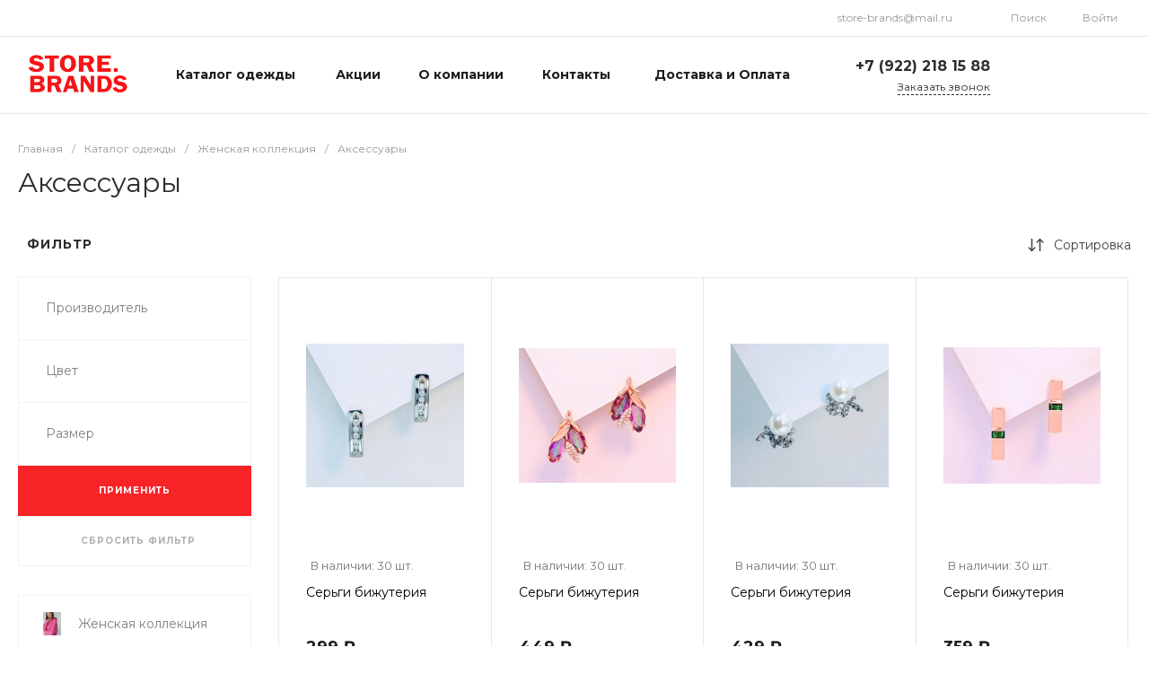

--- FILE ---
content_type: text/css
request_url: https://store-brands.ru/bitrix/cache/css/s1/garderob_s1/page_43f43c92a0cda0496146dc242ac76474/page_43f43c92a0cda0496146dc242ac76474_v1.css?1769237313143641
body_size: 18532
content:


/* Start:/bitrix/templates/garderob_s1/components/bitrix/catalog/catalog.1/style.css?171220343028185*/
.ns-bitrix.c-catalog.c-catalog-catalog-1 .catalog-wrapper {
  display: block;
}
.ns-bitrix.c-catalog.c-catalog-catalog-1 .catalog-content {
  position: relative;
}
.ns-bitrix.c-catalog.c-catalog-catalog-1 .catalog-content-right-wrapper {
  position: relative;
}
.ns-bitrix.c-catalog.c-catalog-catalog-1 .bx-filter-container-modef {
  display: none;
}
.ns-bitrix.c-catalog.c-catalog-catalog-1 .ns-bitrix.c-smart-filter + .catalog-menu,
.ns-bitrix.c-catalog.c-catalog-catalog-1 .ns-bitrix.c-catalog-smart-filter + .catalog-menu,
.ns-bitrix.c-catalog.c-catalog-catalog-1 .ns-bitrix.c-smart-filter + .catalog-content,
.ns-bitrix.c-catalog.c-catalog-catalog-1 .ns-bitrix.c-catalog-smart-filter + .catalog-content,
.ns-bitrix.c-catalog.c-catalog-catalog-1 .ns-intec-universe.c-search-sections + .ns-bitrix.c-catalog-smart-filter,
.ns-bitrix.c-catalog.c-catalog-catalog-1 .ns-intec-universe.c-search-sections + .ns-bitrix.c-smart-filter {
  margin-top: 30px;
}
.ns-bitrix.c-catalog.c-catalog-catalog-1 .catalog-search-message {
  margin-bottom: 24px;
}
.ns-bitrix.c-catalog.c-catalog-catalog-1 .catalog-search-empty-result-block-title {
  font-size: 20px;
  line-height: 30px;
  color: #404040;
  margin-bottom: 24px;
}
.ns-bitrix.c-catalog.c-catalog-catalog-1 .catalog-description {
  display: block;
}
.ns-bitrix.c-catalog.c-catalog-catalog-1 .catalog-title {
  display: block;
  margin: 0;
  font-size: 24px;
  line-height: 30px;
  color: #404040;
}
.ns-bitrix.c-catalog.c-catalog-catalog-1 .catalog-title + * {
  margin-top: 24px;
}
.ns-bitrix.c-catalog.c-catalog-catalog-1 .catalog-section-extending {
  margin: 30px 0;
}
.ns-bitrix.c-catalog.c-catalog-catalog-1 .catalog-element-extending-title {
  margin: 20px 20px 10px 20px;
}
.ns-bitrix.c-catalog.c-catalog-catalog-1 * + .c-tags-list,
.ns-bitrix.c-catalog.c-catalog-catalog-1 * + .ns-intec-seo.c-filter-tags,
.ns-bitrix.c-catalog.c-catalog-catalog-1 * + .catalog-description,
.ns-bitrix.c-catalog.c-catalog-catalog-1 .c-tags-list + *,
.ns-bitrix.c-catalog.c-catalog-catalog-1 .ns-intec-seo.c-filter-tags + *,
.ns-bitrix.c-catalog.c-catalog-catalog-1 .catalog-description + * {
  margin-top: 20px;
}
.ns-bitrix.c-catalog.c-catalog-catalog-1 .c-catalog-section-list + .catalog-panel,
.ns-bitrix.c-catalog.c-catalog-catalog-1 .c-catalog-section + * {
  margin-top: 30px;
}
.ns-bitrix.c-catalog.c-catalog-catalog-1 .catalog-panel {
  margin-bottom: 20px;
}
.ns-bitrix.c-catalog.c-catalog-catalog-1 .catalog-panel-wrapper {
  display: -webkit-box;
  display: -ms-flexbox;
  display: flex;
  -webkit-box-pack: start;
  -ms-flex-pack: start;
  justify-content: flex-start;
  -webkit-box-align: center;
  -ms-flex-align: center;
  align-items: center;
  -ms-flex-wrap: nowrap;
  flex-wrap: nowrap;
  margin: 0 -10px;
  position: relative;
}
.ns-bitrix.c-catalog.c-catalog-catalog-1 .catalog-panel-wrapper[data-device=desktop] {
  padding-bottom: 5px;
}
.ns-bitrix.c-catalog.c-catalog-catalog-1 .catalog-panel-wrapper[data-device=mobile] {
  display: none;
}
.ns-bitrix.c-catalog.c-catalog-catalog-1 .catalog-panel-wrapper[data-device=mobile] .catalog-panel-views {
  position: relative;
  min-height: 1px;
  -webkit-box-sizing: border-box;
  -moz-box-sizing: border-box;
  box-sizing: border-box;
  -webkit-box-flex: 0;
  -moz-box-flex: 0;
  -webkit-flex-grow: 0;
  -ms-flex-positive: 0;
  -ms-flex: 0;
  flex-grow: 0;
  -webkit-flex-shrink: 0;
  -moz-flex-shrink: 0;
  -ms-flex-negative: 0;
  flex-shrink: 0;
  -webkit-flex-basis: auto;
  -ms-flex-preferred-size: auto;
  flex-basis: auto;
}
.ns-bitrix.c-catalog.c-catalog-catalog-1 .catalog-panel-wrapper[data-device=mobile] .catalog-panel-sort {
  display: -webkit-box;
  display: -ms-flexbox;
  display: flex;
  -webkit-box-pack: center;
  -ms-flex-pack: center;
  justify-content: center;
  -webkit-box-align: center;
  -ms-flex-align: center;
  align-items: center;
  -ms-flex-wrap: nowrap;
  flex-wrap: nowrap;
  position: relative;
  min-height: 1px;
  -webkit-box-sizing: border-box;
  -moz-box-sizing: border-box;
  box-sizing: border-box;
  -webkit-box-flex: 1;
  -moz-box-flex: 1;
  -webkit-flex-grow: 1;
  -ms-flex-positive: 1;
  -ms-flex: 1;
  flex-grow: 1;
  -webkit-flex-shrink: 1;
  -moz-flex-shrink: 1;
  -ms-flex-negative: 1;
  flex-shrink: 1;
  -webkit-flex-basis: 0;
  -ms-flex-preferred-size: 0;
  flex-basis: 0;
}
.ns-bitrix.c-catalog.c-catalog-catalog-1 .catalog-panel-wrapper[data-device=mobile] .catalog-panel-sort-button {
  position: relative;
  min-height: 1px;
  -webkit-box-sizing: border-box;
  -moz-box-sizing: border-box;
  box-sizing: border-box;
  -webkit-box-flex: 0;
  -moz-box-flex: 0;
  -webkit-flex-grow: 0;
  -ms-flex-positive: 0;
  -ms-flex: 0;
  flex-grow: 0;
  -webkit-flex-shrink: 0;
  -moz-flex-shrink: 0;
  -ms-flex-negative: 0;
  flex-shrink: 0;
  -webkit-flex-basis: auto;
  -ms-flex-preferred-size: auto;
  flex-basis: auto;
}
.ns-bitrix.c-catalog.c-catalog-catalog-1 .catalog-panel-wrapper[data-device=mobile] .catalog-panel-views,
.ns-bitrix.c-catalog.c-catalog-catalog-1 .catalog-panel-wrapper[data-device=mobile] .catalog-panel-filter {
  width: 44px;
}
.ns-bitrix.c-catalog.c-catalog-catalog-1 .catalog-panel-filter, .ns-bitrix.c-catalog.c-catalog-catalog-1 .catalog-panel-sort, .ns-bitrix.c-catalog.c-catalog-catalog-1 .catalog-panel-views {
  position: relative;
  min-height: 1px;
  -webkit-box-sizing: border-box;
  -moz-box-sizing: border-box;
  box-sizing: border-box;
  -webkit-box-flex: 0;
  -moz-box-flex: 0;
  -webkit-flex-grow: 0;
  -ms-flex-positive: 0;
  -ms-flex: 0;
  flex-grow: 0;
  -webkit-flex-shrink: 0;
  -moz-flex-shrink: 0;
  -ms-flex-negative: 0;
  flex-shrink: 0;
  -webkit-flex-basis: auto;
  -ms-flex-preferred-size: auto;
  flex-basis: auto;
  padding: 0 10px;
}
.ns-bitrix.c-catalog.c-catalog-catalog-1 .catalog-panel-views {
  position: relative;
  min-height: 1px;
  -webkit-box-sizing: border-box;
  -moz-box-sizing: border-box;
  box-sizing: border-box;
  -webkit-box-flex: 1;
  -moz-box-flex: 1;
  -webkit-flex-grow: 1;
  -ms-flex-positive: 1;
  -ms-flex: 1;
  flex-grow: 1;
  -webkit-flex-shrink: 1;
  -moz-flex-shrink: 1;
  -ms-flex-negative: 1;
  flex-shrink: 1;
  -webkit-flex-basis: 0;
  -ms-flex-preferred-size: 0;
  flex-basis: 0;
}
.ns-bitrix.c-catalog.c-catalog-catalog-1 .catalog-panel-views-button {
  cursor: pointer;
}
.ns-bitrix.c-catalog.c-catalog-catalog-1 .catalog-panel-views-button svg {
  display: block;
  fill: #404040;
  stroke: #404040;
}
.ns-bitrix.c-catalog.c-catalog-catalog-1 .catalog-panel-views-items {
  display: -webkit-box;
  display: -ms-flexbox;
  display: flex;
  -webkit-box-pack: start;
  -ms-flex-pack: start;
  justify-content: flex-start;
  -webkit-box-align: center;
  -ms-flex-align: center;
  align-items: center;
  -ms-flex-wrap: nowrap;
  flex-wrap: nowrap;
  margin: 0 -10px;
}
.ns-bitrix.c-catalog.c-catalog-catalog-1 .catalog-panel-views-item {
  position: relative;
  min-height: 1px;
  -webkit-box-sizing: border-box;
  -moz-box-sizing: border-box;
  box-sizing: border-box;
  -webkit-box-flex: 0;
  -moz-box-flex: 0;
  -webkit-flex-grow: 0;
  -ms-flex-positive: 0;
  -ms-flex: 0;
  flex-grow: 0;
  -webkit-flex-shrink: 0;
  -moz-flex-shrink: 0;
  -ms-flex-negative: 0;
  flex-shrink: 0;
  -webkit-flex-basis: auto;
  -ms-flex-preferred-size: auto;
  flex-basis: auto;
  -webkit-transition-duration: 350ms;
  -moz-transition-duration: 350ms;
  -ms-transition-duration: 350ms;
  -o-transition-duration: 350ms;
  transition-duration: 350ms;
  -webkit-transition-property: color;
  -moz-transition-property: color;
  -ms-transition-property: color;
  -o-transition-property: color;
  transition-property: color;
  color: #bababa;
  cursor: pointer;
  font-size: 14px;
  font-style: normal;
  font-weight: normal;
  line-height: 1;
  padding: 0 10px;
}
.ns-bitrix.c-catalog.c-catalog-catalog-1 .catalog-panel-views-item:hover {
  color: #404040;
}
.ns-bitrix.c-catalog.c-catalog-catalog-1 .catalog-panel-views-item[data-active=true] {
  color: #202020;
}
.ns-bitrix.c-catalog.c-catalog-catalog-1 .catalog-panel-sort-wrapper {
  display: -webkit-box;
  display: -ms-flexbox;
  display: flex;
  -webkit-box-pack: start;
  -ms-flex-pack: start;
  justify-content: flex-start;
  -webkit-box-align: center;
  -ms-flex-align: center;
  align-items: center;
  -ms-flex-wrap: nowrap;
  flex-wrap: nowrap;
  cursor: pointer;
}
.ns-bitrix.c-catalog.c-catalog-catalog-1 .catalog-panel-sort-text, .ns-bitrix.c-catalog.c-catalog-catalog-1 .catalog-panel-sort-icon {
  position: relative;
  min-height: 1px;
  -webkit-box-sizing: border-box;
  -moz-box-sizing: border-box;
  box-sizing: border-box;
  -webkit-box-flex: 0;
  -moz-box-flex: 0;
  -webkit-flex-grow: 0;
  -ms-flex-positive: 0;
  -ms-flex: 0;
  flex-grow: 0;
  -webkit-flex-shrink: 0;
  -moz-flex-shrink: 0;
  -ms-flex-negative: 0;
  flex-shrink: 0;
  -webkit-flex-basis: auto;
  -ms-flex-preferred-size: auto;
  flex-basis: auto;
  font-size: 14px;
}
.ns-bitrix.c-catalog.c-catalog-catalog-1 .catalog-panel-sort-icon svg {
  display: block;
  fill: #404040;
  stroke: #404040;
}
.ns-bitrix.c-catalog.c-catalog-catalog-1 .catalog-panel-sort-text {
  padding-left: 9px;
  color: #404040;
}
.ns-bitrix.c-catalog.c-catalog-catalog-1 .catalog-panel-sort-items {
  -webkit-box-shadow: 0 8px 32px 0 rgba(27, 30, 37, 0.08);
  -moz-box-shadow: 0 8px 32px 0 rgba(27, 30, 37, 0.08);
  box-shadow: 0 8px 32px 0 rgba(27, 30, 37, 0.08);
  bottom: auto;
  left: auto;
  right: 0;
  top: 100%;
  height: auto;
  width: 265px;
  background-color: #fff;
  cursor: default;
  display: none;
  margin-top: 10px;
  padding: 28px 32px;
  position: absolute;
  z-index: 25;
}
.ns-bitrix.c-catalog.c-catalog-catalog-1 .catalog-panel-sort-items-wrapper {
  margin: -8px 0;
}
.ns-bitrix.c-catalog.c-catalog-catalog-1 .catalog-panel-sort-item {
  padding: 8px 0;
}
.ns-bitrix.c-catalog.c-catalog-catalog-1 .catalog-panel-sort-item-wrapper {
  display: -webkit-box;
  display: -ms-flexbox;
  display: flex;
  -webkit-box-pack: start;
  -ms-flex-pack: start;
  justify-content: flex-start;
  -webkit-box-align: center;
  -ms-flex-align: center;
  align-items: center;
  -ms-flex-wrap: nowrap;
  flex-wrap: nowrap;
  -webkit-transition-duration: 0.3s;
  -moz-transition-duration: 0.3s;
  -ms-transition-duration: 0.3s;
  -o-transition-duration: 0.3s;
  transition-duration: 0.3s;
  -webkit-transition-property: all;
  -moz-transition-property: all;
  -ms-transition-property: all;
  -o-transition-property: all;
  transition-property: all;
  cursor: pointer;
  font-size: 14px;
  line-height: 18px;
}
.ns-bitrix.c-catalog.c-catalog-catalog-1 .catalog-panel-sort-item-description, .ns-bitrix.c-catalog.c-catalog-catalog-1 .catalog-panel-sort-item-name {
  position: relative;
  min-height: 1px;
  -webkit-box-sizing: border-box;
  -moz-box-sizing: border-box;
  box-sizing: border-box;
  -webkit-box-flex: 0;
  -moz-box-flex: 0;
  -webkit-flex-grow: 0;
  -ms-flex-positive: 0;
  -ms-flex: 0;
  flex-grow: 0;
  -webkit-flex-shrink: 0;
  -moz-flex-shrink: 0;
  -ms-flex-negative: 0;
  flex-shrink: 0;
  -webkit-flex-basis: auto;
  -ms-flex-preferred-size: auto;
  flex-basis: auto;
}
.ns-bitrix.c-catalog.c-catalog-catalog-1 .catalog-panel-sort-item-description {
  color: #808080;
  margin-left: 20px;
}
.ns-bitrix.c-catalog.c-catalog-catalog-1 .catalog-panel-popup {
  -webkit-box-pack: center;
  -ms-flex-pack: center;
  justify-content: center;
  -webkit-box-align: center;
  -ms-flex-align: center;
  align-items: center;
  -ms-flex-wrap: nowrap;
  flex-wrap: nowrap;
  bottom: 0;
  left: 0;
  right: 0;
  top: 0;
  height: auto;
  width: auto;
  display: none;
  position: fixed;
  visibility: hidden;
  z-index: 125;
  -webkit-box-align: end;
  -ms-flex-align: end;
  align-items: flex-end;
}
.ns-bitrix.c-catalog.c-catalog-catalog-1 .catalog-panel-popup[data-state=open] {
  display: -webkit-box;
  display: -ms-flexbox;
  display: flex;
}
.ns-bitrix.c-catalog.c-catalog-catalog-1 .catalog-panel-popup[data-role="catalog.panel.sortMobilePopup"] .catalog-panel-popup-selection-control {
  -webkit-box-align: start;
  -ms-flex-align: start;
  align-items: flex-start;
}
.ns-bitrix.c-catalog.c-catalog-catalog-1 .catalog-panel-popup[data-role="catalog.panel.sortMobilePopup"] .catalog-panel-popup-selection-title {
  padding-top: 1px;
}
.ns-bitrix.c-catalog.c-catalog-catalog-1 .catalog-panel-popup-overlay {
  bottom: 0;
  left: 0;
  right: 0;
  top: 0;
  height: auto;
  width: auto;
  background-color: rgba(0, 0, 0, 0.25);
  position: absolute;
  visibility: visible;
}
.ns-bitrix.c-catalog.c-catalog-catalog-1 .catalog-panel-popup-window {
  position: relative;
  min-height: 1px;
  -webkit-box-sizing: border-box;
  -moz-box-sizing: border-box;
  box-sizing: border-box;
  -webkit-box-flex: 0;
  -moz-box-flex: 0;
  -webkit-flex-grow: 0;
  -ms-flex-positive: 0;
  -ms-flex: 0;
  flex-grow: 0;
  -webkit-flex-shrink: 0;
  -moz-flex-shrink: 0;
  -ms-flex-negative: 0;
  flex-shrink: 0;
  -webkit-flex-basis: auto;
  -ms-flex-preferred-size: auto;
  flex-basis: auto;
  -webkit-box-sizing: border-box;
  -moz-box-sizing: border-box;
  box-sizing: border-box;
  padding: 20px;
  min-width: 320px;
  visibility: visible;
  background-color: #fff;
  border-radius: 10px 10px 0 0;
  padding: 18px 16px;
  width: 100%;
}
.ns-bitrix.c-catalog.c-catalog-catalog-1 .catalog-panel-popup-window-header {
  display: -webkit-box;
  display: -ms-flexbox;
  display: flex;
  -webkit-box-pack: start;
  -ms-flex-pack: start;
  justify-content: flex-start;
  -webkit-box-align: center;
  -ms-flex-align: center;
  align-items: center;
  -ms-flex-wrap: nowrap;
  flex-wrap: nowrap;
  padding-bottom: 24px;
}
.ns-bitrix.c-catalog.c-catalog-catalog-1 .catalog-panel-popup-window-title {
  position: relative;
  min-height: 1px;
  -webkit-box-sizing: border-box;
  -moz-box-sizing: border-box;
  box-sizing: border-box;
  -webkit-box-flex: 1;
  -moz-box-flex: 1;
  -webkit-flex-grow: 1;
  -ms-flex-positive: 1;
  -ms-flex: 1;
  flex-grow: 1;
  -webkit-flex-shrink: 1;
  -moz-flex-shrink: 1;
  -ms-flex-negative: 1;
  flex-shrink: 1;
  -webkit-flex-basis: 0;
  -ms-flex-preferred-size: 0;
  flex-basis: 0;
  padding-right: 16px;
  color: #1b1e25;
  font-size: 18px;
  font-weight: 500;
  line-height: 22px;
}
.ns-bitrix.c-catalog.c-catalog-catalog-1 .catalog-panel-popup-window-close {
  position: relative;
  min-height: 1px;
  -webkit-box-sizing: border-box;
  -moz-box-sizing: border-box;
  box-sizing: border-box;
  -webkit-box-flex: 0;
  -moz-box-flex: 0;
  -webkit-flex-grow: 0;
  -ms-flex-positive: 0;
  -ms-flex: 0;
  flex-grow: 0;
  -webkit-flex-shrink: 0;
  -moz-flex-shrink: 0;
  -ms-flex-negative: 0;
  flex-shrink: 0;
  -webkit-flex-basis: auto;
  -ms-flex-preferred-size: auto;
  flex-basis: auto;
  -webkit-user-select: none;
  -moz-user-select: none;
  -ms-user-select: none;
  user-select: none;
  cursor: pointer;
  padding: 0 8px;
}
.ns-bitrix.c-catalog.c-catalog-catalog-1 .catalog-panel-popup-window-close svg {
  display: block;
  fill: #808080;
  stroke: #808080;
}
.ns-bitrix.c-catalog.c-catalog-catalog-1 .catalog-panel-popup-selections {
  margin: -12px 0;
}
.ns-bitrix.c-catalog.c-catalog-catalog-1 .catalog-panel-popup-selection {
  padding: 12px 0;
}
.ns-bitrix.c-catalog.c-catalog-catalog-1 .catalog-panel-popup-selection-wrapper {
  display: block;
  text-decoration: none;
}
.ns-bitrix.c-catalog.c-catalog-catalog-1 .catalog-panel-popup-selection-content {
  padding-left: 13px !important;
}
.ns-bitrix.c-catalog.c-catalog-catalog-1 .catalog-panel-popup-selection-title {
  display: -webkit-box;
  display: -ms-flexbox;
  display: flex;
  -webkit-box-pack: start;
  -ms-flex-pack: start;
  justify-content: flex-start;
  -webkit-box-align: center;
  -ms-flex-align: center;
  align-items: center;
  -ms-flex-wrap: nowrap;
  flex-wrap: nowrap;
  color: #404040;
  font-weight: 500;
  font-size: 14px;
  line-height: 18px;
  margin: 0 -4px;
}
.ns-bitrix.c-catalog.c-catalog-catalog-1 .catalog-panel-popup-selection-description {
  color: #808080;
  font-weight: normal;
  font-size: 12px;
  padding-top: 4px;
}
.ns-bitrix.c-catalog.c-catalog-catalog-1 .catalog-panel-popup-selection-icon,
.ns-bitrix.c-catalog.c-catalog-catalog-1 .catalog-panel-popup-selection-text {
  position: relative;
  min-height: 1px;
  -webkit-box-sizing: border-box;
  -moz-box-sizing: border-box;
  box-sizing: border-box;
  -webkit-box-flex: 0;
  -moz-box-flex: 0;
  -webkit-flex-grow: 0;
  -ms-flex-positive: 0;
  -ms-flex: 0;
  flex-grow: 0;
  -webkit-flex-shrink: 0;
  -moz-flex-shrink: 0;
  -ms-flex-negative: 0;
  flex-shrink: 0;
  -webkit-flex-basis: auto;
  -ms-flex-preferred-size: auto;
  flex-basis: auto;
  padding: 0 4px;
}
.ns-bitrix.c-catalog.c-catalog-catalog-1 .catalog-panel-popup-selection-icon svg {
  display: block;
  fill: #404040;
  stroke: #404040;
}
.ns-bitrix.c-catalog.c-catalog-catalog-1 .catalog-panel-popup-filter {
  position: relative;
  min-height: 1px;
  -webkit-box-sizing: border-box;
  -moz-box-sizing: border-box;
  box-sizing: border-box;
  -webkit-box-flex: 0;
  -moz-box-flex: 0;
  -webkit-flex-grow: 0;
  -ms-flex-positive: 0;
  -ms-flex: 0;
  flex-grow: 0;
  -webkit-flex-shrink: 0;
  -moz-flex-shrink: 0;
  -ms-flex-negative: 0;
  flex-shrink: 0;
  -webkit-flex-basis: auto;
  -ms-flex-preferred-size: auto;
  flex-basis: auto;
  -webkit-box-sizing: border-box;
  -moz-box-sizing: border-box;
  box-sizing: border-box;
  padding: 20px;
  min-width: 320px;
  visibility: visible;
  width: 100%;
  height: 90%;
  padding: 0;
  background-color: #FFF;
  -webkit-border-top-left-radius: 10px;
  -moz-border-radius-topleft: 10px;
  border-top-left-radius: 10px;
  -webkit-border-top-right-radius: 10px;
  -moz-border-radius-topright: 10px;
  border-top-right-radius: 10px;
  overflow: hidden;
}
.ns-bitrix.c-catalog.c-catalog-catalog-1 .catalog-panel-popup-filter-close {
  position: absolute;
  top: 16px;
  right: 20px;
  padding: 0;
  z-index: 2;
}
.ns-bitrix.c-catalog.c-catalog-catalog-1 .catalog-panel-popup-filter-content {
  position: relative;
  height: 100%;
  z-index: 1;
}
.ns-bitrix.c-catalog.c-catalog-catalog-1 .catalog-panel-filter-button {
  cursor: pointer;
}
.ns-bitrix.c-catalog.c-catalog-catalog-1 .catalog-panel-filter-button svg {
  display: block;
  fill: #404040;
  stroke: #404040;
}
.ns-bitrix.c-catalog.c-catalog-catalog-1 .catalog-additional {
  margin-top: 50px;
  margin-bottom: 20px;
}
.ns-bitrix.c-catalog.c-catalog-catalog-1 .catalog-additional .catalog-additional-header + div {
  margin-top: 20px;
}
.ns-bitrix.c-catalog.c-catalog-catalog-1 .catalog-content-preloader {
  display: block;
  position: absolute;
  top: 50%;
  left: 50%;
  height: 50px;
  width: 50px;
  margin: -25px 0 0 -25px;
}
.ns-bitrix.c-catalog.c-catalog-catalog-1 .catalog-content-preloader-layer {
  position: absolute;
  top: 0;
  left: 0;
  width: 100%;
  height: 100%;
  background: rgba(255, 255, 255, 0.8);
  z-index: 90;
}
.ns-bitrix.c-catalog.c-catalog-catalog-1 .catalog-content-preloader-layer[data-active=false] {
  display: none;
}
.ns-bitrix.c-catalog.c-catalog-catalog-1 .catalog-content-preloader span {
  width: 16px;
  height: 16px;
  display: inline-block;
  -webkit-animation: c-catalog-catalog-1-content-preloader 1s infinite ease-in-out both;
  animation: c-catalog-catalog-1-content-preloader 1s infinite ease-in-out both;
}
.ns-bitrix.c-catalog.c-catalog-catalog-1 .catalog-content-preloader span:nth-child(1) {
  left: 0;
  -webkit-animation-delay: 0.1s;
  animation-delay: 0.1s;
}
.ns-bitrix.c-catalog.c-catalog-catalog-1 .catalog-content-preloader span:nth-child(2) {
  left: 15px;
  -webkit-animation-delay: 0.2s;
  animation-delay: 0.2s;
}
.ns-bitrix.c-catalog.c-catalog-catalog-1 .catalog-content-preloader span:nth-child(3) {
  left: 30px;
  -webkit-animation-delay: 0.3s;
  animation-delay: 0.3s;
}
.ns-bitrix.c-catalog.c-catalog-catalog-1 .catalog-content-preloader span:nth-child(4) {
  left: 45px;
  -webkit-animation-delay: 0.4s;
  animation-delay: 0.4s;
}
@keyframes c-catalog-catalog-1-content-preloader {
  0%, 100% {
    -webkit-transform: scale(0.7);
    transform: scale(0.7);
    -webkit-transform: scale(0.7);
    transform: scale(0.7);
    opacity: 1;
  }
  40%, 80% {
    -webkit-transform: scale(1);
    transform: scale(1);
    -webkit-transform: scale(1);
    transform: scale(1);
    opacity: 1;
  }
}
@-webkit-keyframes c-catalog-catalog-1-content-preloader {
  0%, 100% {
    -webkit-transform: scale(0.7);
    transform: scale(0.7);
    opacity: 1;
  }
  40%, 80% {
    -webkit-transform: scale(1);
    transform: scale(1);
    opacity: 1;
  }
}
@media all and (max-width: 720px) {
  .ns-bitrix.c-catalog.c-catalog-catalog-1 .ns-bitrix.c-smart-filter.c-smart-filter-horizontal-1,
.ns-bitrix.c-catalog.c-catalog-catalog-1 .ns-bitrix.c-smart-filter.c-smart-filter-horizontal-2 {
    display: none !important;
  }
}
.ns-bitrix.c-catalog.c-catalog-catalog-1 .catalog-menu {
  display: block;
  z-index: 20;
}
.ns-bitrix.c-catalog.c-catalog-catalog-1 .catalog-menu-tags {
  margin-top: 28px;
}
.ns-bitrix.c-catalog.c-catalog-catalog-1 .catalog-menu-tags.mobile {
  display: none;
}
.ns-bitrix.c-catalog.c-catalog-catalog-1 .catalog-menu-tags[data-position=top] {
  margin: 0 0 10px 0;
}
.ns-bitrix.c-catalog.c-catalog-catalog-1 .catalog-filter-mobile {
  display: none;
  position: absolute;
  width: 100%;
  right: auto;
  left: auto;
  z-index: 20;
  background: #fff;
  -webkit-box-sizing: border-box;
  -moz-box-sizing: border-box;
  box-sizing: border-box;
  -webkit-box-shadow: 0 4px 16px 0 rgba(0, 0, 0, 0.2);
  -moz-box-shadow: 0 4px 16px 0 rgba(0, 0, 0, 0.2);
  box-shadow: 0 4px 16px 0 rgba(0, 0, 0, 0.2);
}
@media all and (min-width: 721px) {
  .ns-bitrix.c-catalog.c-catalog-catalog-1 .catalog-filter-mobile {
    display: none !important;
  }
}
.ns-bitrix.c-catalog.c-catalog-catalog-1[data-layout="2"] .ns-bitrix.c-smart-filter + .catalog-menu,
.ns-bitrix.c-catalog.c-catalog-catalog-1[data-layout="2"] .ns-bitrix.c-catalog-smart-filter + .catalog-menu,
.ns-bitrix.c-catalog.c-catalog-catalog-1[data-layout="2"] .ns-bitrix.c-smart-filter + .catalog-content,
.ns-bitrix.c-catalog.c-catalog-catalog-1[data-layout="2"] .ns-bitrix.c-catalog-smart-filter + .catalog-content {
  margin-top: 32px;
}
.ns-bitrix.c-catalog.c-catalog-catalog-1[data-layout="2"] .c-catalog-section-list + * {
  margin-top: 32px;
}
.ns-bitrix.c-catalog.c-catalog-catalog-1[data-layout="2"] * + .catalog-description,
.ns-bitrix.c-catalog.c-catalog-catalog-1[data-layout="2"] .catalog-description + * {
  margin-top: 24px;
}
.ns-bitrix.c-catalog.c-catalog-catalog-1[data-layout="2"] * + .c-tags-list,
.ns-bitrix.c-catalog.c-catalog-catalog-1[data-layout="2"] * + .ns-intec-seo.c-filter-tags,
.ns-bitrix.c-catalog.c-catalog-catalog-1[data-layout="2"] .c-tags-list + *,
.ns-bitrix.c-catalog.c-catalog-catalog-1[data-layout="2"] .ns-intec-seo.c-filter-tags + * {
  margin-top: 32px;
}
.ns-bitrix.c-catalog.c-catalog-catalog-1 .catalog-section-products-interest-container {
  margin-top: 40px;
}
.ns-bitrix.c-catalog.c-catalog-catalog-1 .catalog-section-products-interest-block-title {
  font-size: 24px;
  line-height: 30px;
  color: #404040;
}
.ns-bitrix.c-catalog.c-catalog-catalog-1 .catalog-section-products-interest-block-content {
  margin-top: 24px;
}
.ns-bitrix.c-catalog.c-catalog-catalog-1 .catalog-search-rubrics-container + * {
  margin-top: 48px;
}
.ns-bitrix.c-catalog.c-catalog-catalog-1 .catalog-search-rubrics-title-icon {
  max-width: 20px;
  max-height: 20px;
}
.ns-bitrix.c-catalog.c-catalog-catalog-1 .catalog-search-rubrics-title-content {
  font-size: 12px;
  font-weight: 600;
  line-height: 1.333;
  color: #1B1E25;
  text-transform: uppercase;
  letter-spacing: 0.1em;
}
.ns-bitrix.c-catalog.c-catalog-catalog-1 .catalog-search-rubrics-title-indicator {
  width: 20px;
  height: 20px;
  cursor: pointer;
  -webkit-border-radius: 2px;
  -moz-border-radius: 2px;
  border-radius: 2px;
  -webkit-transition-duration: 0.35s;
  -moz-transition-duration: 0.35s;
  -ms-transition-duration: 0.35s;
  -o-transition-duration: 0.35s;
  transition-duration: 0.35s;
  -webkit-transition-property: background-color;
  -moz-transition-property: background-color;
  -ms-transition-property: background-color;
  -o-transition-property: background-color;
  transition-property: background-color;
}
.ns-bitrix.c-catalog.c-catalog-catalog-1 .catalog-search-rubrics-title-indicator svg {
  -webkit-transition-duration: 0.35s;
  -moz-transition-duration: 0.35s;
  -ms-transition-duration: 0.35s;
  -o-transition-duration: 0.35s;
  transition-duration: 0.35s;
  -webkit-transition-property: transform;
  -moz-transition-property: transform;
  -ms-transition-property: transform;
  -o-transition-property: transform;
  transition-property: transform;
}
.ns-bitrix.c-catalog.c-catalog-catalog-1 .catalog-search-rubrics-title-indicator svg path {
  -webkit-transition-duration: 0.35s;
  -moz-transition-duration: 0.35s;
  -ms-transition-duration: 0.35s;
  -o-transition-duration: 0.35s;
  transition-duration: 0.35s;
  -webkit-transition-property: stroke;
  -moz-transition-property: stroke;
  -ms-transition-property: stroke;
  -o-transition-property: stroke;
  transition-property: stroke;
}
.ns-bitrix.c-catalog.c-catalog-catalog-1 .catalog-search-rubrics-title-indicator:hover svg path {
  stroke: #FFF;
}
.ns-bitrix.c-catalog.c-catalog-catalog-1 .catalog-search-rubrics-title-indicator[data-expanded=false] svg {
  -webkit-transform: rotate(180deg);
  -moz-transform: rotate(180deg);
  -ms-transform: rotate(180deg);
  -o-transform: rotate(180deg);
  transform: rotate(180deg);
}
.ns-bitrix.c-catalog.c-catalog-catalog-1 .catalog-search-rubrics-content {
  padding-top: 24px;
}
.ns-bitrix.c-catalog.c-catalog-catalog-1 .catalog-search-rubric {
  display: block;
  text-decoration: none;
  padding: 20px 30px;
  border: 1px solid #F2F2F2;
}
.ns-bitrix.c-catalog.c-catalog-catalog-1 .catalog-search-rubric:hover {
  background-color: #FBFCFD;
}
.ns-bitrix.c-catalog.c-catalog-catalog-1 .catalog-search-rubric[data-active=true] {
  background-color: #FBFCFD;
}
.ns-bitrix.c-catalog.c-catalog-catalog-1 .catalog-search-rubric[data-active=true] .catalog-search-rubric-name,
.ns-bitrix.c-catalog.c-catalog-catalog-1 .catalog-search-rubric[data-active=true] .catalog-search-rubric-count {
  font-weight: 600;
}
.ns-bitrix.c-catalog.c-catalog-catalog-1 .catalog-search-rubric + .catalog-search-rubric {
  border-top: none;
}
.ns-bitrix.c-catalog.c-catalog-catalog-1 .catalog-search-rubric-name {
  font-size: 14px;
  line-height: 1.43;
  color: #404040;
}
.ns-bitrix.c-catalog.c-catalog-catalog-1 .catalog-search-rubric-count {
  font-size: 14px;
  line-height: 1.43;
  color: #B0B0B0;
}
@media all and (max-width: 720px) {
  .ns-bitrix.c-catalog.c-catalog-catalog-1 .catalog-menu-tags.mobile {
    display: block;
  }
  .ns-bitrix.c-catalog.c-catalog-catalog-1 .catalog-menu-tags.desktop[data-mobile-use=true] {
    display: none;
  }
  .ns-bitrix.c-catalog.c-catalog-catalog-1 .catalog-panel-wrapper[data-device=desktop] {
    display: none;
  }
  .ns-bitrix.c-catalog.c-catalog-catalog-1 .catalog-panel-wrapper[data-device=mobile] {
    display: -webkit-box;
    display: -ms-flexbox;
    display: flex;
  }
}

/*# sourceMappingURL=style.css.map */

/* End */


/* Start:/bitrix/templates/garderob_s1/components/intec.universe/tags.list/.default/style.css?17122034321664*/
.ns-intec-universe.c-tags-list.c-tags-list-default {
  display: block;
}
.ns-intec-universe.c-tags-list.c-tags-list-default .tags-list-item input[type=checkbox] {
  position: absolute;
  opacity: 0;
  top: 0;
  right: auto;
  bottom: auto;
  left: 0;
  width: 0;
  height: 0;
  overflow: hidden;
}
.ns-intec-universe.c-tags-list.c-tags-list-default .tags-list-item input[type=checkbox]:checked + .tags-list-item-button {
  background-color: #0065ff;
  color: #fff;
}
.ns-intec-universe.c-tags-list.c-tags-list-default .tags-list-item-button {
  display: block;
  position: relative;
  background-color: #f7f7f7;
  color: #2d2d2d;
  font-size: 14px;
  font-weight: normal;
  font-style: normal;
  line-height: 1.5;
  cursor: pointer;
  padding: 3px 12px;
  border-radius: 14px;
  top: 0;
  -webkit-transition-property: color, background-color, top;
  -moz-transition-property: color, background-color, top;
  -ms-transition-property: color, background-color, top;
  -o-transition-property: color, background-color, top;
  transition-property: color, background-color, top;
  -webkit-transition-duration: 350ms;
  -moz-transition-duration: 350ms;
  -ms-transition-duration: 350ms;
  -o-transition-duration: 350ms;
  transition-duration: 350ms;
  -webkit-user-select: none;
  -moz-user-select: none;
  -ms-user-select: none;
  user-select: none;
}
.ns-intec-universe.c-tags-list.c-tags-list-default .tags-list-item-button:hover {
  background-color: #0065ff;
  color: #fff;
}
.ns-intec-universe.c-tags-list.c-tags-list-default .tags-list-item-button:active {
  top: 3px;
}

/*# sourceMappingURL=style.css.map */

/* End */


/* Start:/bitrix/templates/garderob_s1/components/bitrix/catalog.section.list/catalog.slider.1/style.css?17122034304942*/
.ns-bitrix.c-catalog-section-list.c-catalog-section-list-catalog-slider-1 .intec-ui.intec-ui-control-navigation {
  position: absolute;
  top: 0;
  right: -40px;
  bottom: 0;
  left: -40px;
}
.ns-bitrix.c-catalog-section-list.c-catalog-section-list-catalog-slider-1 .intec-ui.intec-ui-control-navigation button {
  font-size: 0;
  margin: 0;
  opacity: 1;
  padding: 10px;
  background-color: #FFF;
  border: 1px solid #F2F2F2;
  outline: none;
  cursor: pointer;
  transform: translateY(-50%);
  -webkit-border-radius: 2px;
  -moz-border-radius: 2px;
  border-radius: 2px;
  -webkit-transition-duration: 0.4s;
  -moz-transition-duration: 0.4s;
  -ms-transition-duration: 0.4s;
  -o-transition-duration: 0.4s;
  transition-duration: 0.4s;
  -webkit-transition-property: background-color, border, opacity;
  -moz-transition-property: background-color, border, opacity;
  -ms-transition-property: background-color, border, opacity;
  -o-transition-property: background-color, border, opacity;
  transition-property: background-color, border, opacity;
}
.ns-bitrix.c-catalog-section-list.c-catalog-section-list-catalog-slider-1 .intec-ui.intec-ui-control-navigation button svg path {
  stroke: #808080;
  -webkit-transition-duration: 0.4s;
  -moz-transition-duration: 0.4s;
  -ms-transition-duration: 0.4s;
  -o-transition-duration: 0.4s;
  transition-duration: 0.4s;
  -webkit-transition-property: stroke;
  -moz-transition-property: stroke;
  -ms-transition-property: stroke;
  -o-transition-property: stroke;
  transition-property: stroke;
}
.ns-bitrix.c-catalog-section-list.c-catalog-section-list-catalog-slider-1 .intec-ui.intec-ui-control-navigation button:hover svg path {
  stroke: #FFF;
}
.ns-bitrix.c-catalog-section-list.c-catalog-section-list-catalog-slider-1 .intec-ui.intec-ui-control-navigation button.disabled {
  background-color: #FFF !important;
  border-color: #F2F2F2 !important;
  opacity: 0.4;
  cursor: not-allowed;
  -webkit-user-select: none;
  -moz-user-select: none;
  -ms-user-select: none;
  user-select: none;
}
.ns-bitrix.c-catalog-section-list.c-catalog-section-list-catalog-slider-1 .intec-ui.intec-ui-control-dots {
  padding-top: 10px;
}
.ns-bitrix.c-catalog-section-list.c-catalog-section-list-catalog-slider-1 .catalog-section-list-item {
  overflow: hidden;
}
.ns-bitrix.c-catalog-section-list.c-catalog-section-list-catalog-slider-1 .catalog-section-list-item-wrapper {
  font-size: 0;
  margin: 30px 20px;
}
.ns-bitrix.c-catalog-section-list.c-catalog-section-list-catalog-slider-1 .catalog-section-list-item-picture-wrap {
  text-align: center;
}
.ns-bitrix.c-catalog-section-list.c-catalog-section-list-catalog-slider-1 .catalog-section-list-item-picture {
  display: block;
  width: 64px;
  height: 64px;
  margin: 0 auto;
}
.ns-bitrix.c-catalog-section-list.c-catalog-section-list-catalog-slider-1 .catalog-section-list-item-name-wrap {
  text-align: center;
  margin-top: 24px;
}
.ns-bitrix.c-catalog-section-list.c-catalog-section-list-catalog-slider-1 .catalog-section-list-item-name {
  display: inline-block;
  font-style: normal;
  font-weight: normal;
  font-size: 18px;
  line-height: 22px;
  color: #404040;
  text-decoration: none;
  -webkit-transition-duration: 350ms;
  -moz-transition-duration: 350ms;
  -ms-transition-duration: 350ms;
  -o-transition-duration: 350ms;
  transition-duration: 350ms;
  -webkit-transition-property: color;
  -moz-transition-property: color;
  -ms-transition-property: color;
  -o-transition-property: color;
  transition-property: color;
}
.ns-bitrix.c-catalog-section-list.c-catalog-section-list-catalog-slider-1 [data-picture-size=cover] {
  background-size: cover;
}
.ns-bitrix.c-catalog-section-list.c-catalog-section-list-catalog-slider-1 [data-picture-size=contain] {
  background-size: contain;
}
.ns-bitrix.c-catalog-section-list.c-catalog-section-list-catalog-slider-1[data-picture-size=medium] .catalog-section-list-item-picture {
  width: 80px;
  height: 80px;
}
.ns-bitrix.c-catalog-section-list.c-catalog-section-list-catalog-slider-1[data-picture-size=small] .catalog-section-list-item-picture {
  width: 64px;
  height: 64px;
}
@media all and (max-width: 1200px) {
  .ns-bitrix.c-catalog-section-list.c-catalog-section-list-catalog-slider-1[data-slider=true][data-slider-navigation=true] .catalog-section-list-items {
    margin: 0 24px;
    margin-top: -25px;
    width: auto;
  }
}
.ns-bitrix.c-catalog-section-list.c-catalog-section-list-catalog-slider-1[data-slider=true][data-slider-dots=true] .intec-ui.intec-ui-control-navigation {
  bottom: 30px;
}
@media all and (max-width: 500px) {
  .ns-bitrix.c-catalog-section-list.c-catalog-section-list-catalog-slider-1[data-slider=true][data-slider-dots=true] .intec-ui.intec-ui-control-navigation {
    bottom: 0;
  }
}

/*# sourceMappingURL=style.css.map */

/* End */


/* Start:/bitrix/templates/garderob_s1/components/bitrix/catalog.smart.filter/vertical.2/style.css?171220343027516*/
.c-catalog-smart-filter.c-catalog-smart-filter-vertical-2 {
  position: relative;
  font-size: 14px;
  font-style: normal;
  font-weight: normal;
  line-height: 1.5;
  letter-spacing: normal;
  text-align: left;
  z-index: 20;
}
.c-catalog-smart-filter.c-catalog-smart-filter-vertical-2 .catalog-smart-filter-show-more-button {
  display: none;
  cursor: pointer;
  font-size: 12px;
  line-height: 16px;
  padding: 10px 30px 0 30px;
}
.c-catalog-smart-filter.c-catalog-smart-filter-vertical-2 .catalog-smart-filter-show-more-button[data-status=enabled] {
  display: block;
}
.c-catalog-smart-filter.c-catalog-smart-filter-vertical-2 .catalog-smart-filter-show-more-button i {
  margin-left: 5px;
  -webkit-transition-duration: 0.3s;
  -moz-transition-duration: 0.3s;
  -ms-transition-duration: 0.3s;
  -o-transition-duration: 0.3s;
  transition-duration: 0.3s;
  -webkit-transition-property: all;
  -moz-transition-property: all;
  -ms-transition-property: all;
  -o-transition-property: all;
  transition-property: all;
}
.c-catalog-smart-filter.c-catalog-smart-filter-vertical-2 .catalog-smart-filter-show-more-button[data-expanded=true] i {
  transform: rotateZ(-180deg);
}
.c-catalog-smart-filter.c-catalog-smart-filter-vertical-2 .smart-filter-search-wrapper {
  margin-bottom: 24px;
  border: 1px solid #F2F2F2;
  box-sizing: border-box;
  border-radius: 2px;
}
.c-catalog-smart-filter.c-catalog-smart-filter-vertical-2 .smart-filter-search-wrapper [data-role="smart.filter.search"] {
  border: none;
  padding: 12px 12px 12px 16px;
}
.c-catalog-smart-filter.c-catalog-smart-filter-vertical-2 .smart-filter-search-wrapper [data-role="smart.filter.search"]:focus {
  outline: none;
}
.c-catalog-smart-filter.c-catalog-smart-filter-vertical-2 .smart-filter-search-wrapper i {
  cursor: pointer;
  padding: 12px;
  color: #808080;
}
.c-catalog-smart-filter.c-catalog-smart-filter-vertical-2 .smart-filter-search-wrapper i[data-status=disabled] {
  display: none;
}
.c-catalog-smart-filter.c-catalog-smart-filter-vertical-2 .smart-filter-search-wrapper i[data-status=enabled] {
  display: block;
}
.c-catalog-smart-filter.c-catalog-smart-filter-vertical-2 .smart-filter-search-wrapper i[data-status=enabled]:before {
  display: block;
}
.c-catalog-smart-filter.c-catalog-smart-filter-vertical-2 [data-role="nothing.found"][data-status=disabled] {
  display: none;
}
.c-catalog-smart-filter.c-catalog-smart-filter-vertical-2 [data-role="nothing.found"][data-status=enabled] {
  display: block;
}
.c-catalog-smart-filter.c-catalog-smart-filter-vertical-2 [data-role=scrollbar] {
  position: relative;
  max-height: 250px;
}
.c-catalog-smart-filter.c-catalog-smart-filter-vertical-2 .scrollbar-inner > .scroll-element.scroll-y {
  right: 0px;
  width: 4px;
}
.c-catalog-smart-filter.c-catalog-smart-filter-vertical-2 .scrollbar-inner > .scroll-element.scroll-y .scroll-element_track {
  background-color: #E8E8E8;
}
.c-catalog-smart-filter.c-catalog-smart-filter-vertical-2 .scrollbar-inner > .scroll-element.scroll-y .scroll-bar {
  background-color: #B0B0B0;
}
.c-catalog-smart-filter.c-catalog-smart-filter-vertical-2 [data-role="scrollbar.item"][data-active=true] {
  display: block;
}
.c-catalog-smart-filter.c-catalog-smart-filter-vertical-2 [data-role="scrollbar.item"][data-active=false] {
  display: none;
}
.c-catalog-smart-filter.c-catalog-smart-filter-vertical-2[data-ajax=true] .catalog-smart-filter-items {
  border-bottom: none;
}
.c-catalog-smart-filter.c-catalog-smart-filter-vertical-2[data-mobile=true] .catalog-smart-filter-toggle {
  margin: 25px;
}
.c-catalog-smart-filter.c-catalog-smart-filter-vertical-2[data-mobile=true] .catalog-smart-filter-toggle + .catalog-smart-filter-content .catalog-smart-filter-content-wrapper {
  margin-top: 0;
}
.c-catalog-smart-filter.c-catalog-smart-filter-vertical-2 .catalog-smart-filter-toggle {
  cursor: pointer;
  line-height: 1.5;
  display: -webkit-box;
  display: -ms-flexbox;
  display: flex;
  -webkit-box-align: center;
  -ms-flex-align: center;
  align-items: center;
}
.c-catalog-smart-filter.c-catalog-smart-filter-vertical-2 .catalog-smart-filter-toggle + .catalog-smart-filter-content .catalog-smart-filter-content-wrapper {
  margin-top: 25px;
}
.c-catalog-smart-filter.c-catalog-smart-filter-vertical-2 .catalog-smart-filter-toggle[data-expanded=true] .catalog-smart-filter-toggle-arrow i {
  -webkit-transform: rotate(180deg);
  -moz-transform: rotate(180deg);
  -ms-transform: rotate(180deg);
  -o-transform: rotate(180deg);
  transform: rotate(180deg);
}
.c-catalog-smart-filter.c-catalog-smart-filter-vertical-2 .catalog-smart-filter-toggle-icon,
.c-catalog-smart-filter.c-catalog-smart-filter-vertical-2 .catalog-smart-filter-toggle-text {
  font-size: inherit;
  line-height: inherit;
  vertical-align: middle;
  -webkit-transition-duration: 350ms;
  -moz-transition-duration: 350ms;
  -ms-transition-duration: 350ms;
  -o-transition-duration: 350ms;
  transition-duration: 350ms;
  -webkit-transition-property: all;
  -moz-transition-property: all;
  -ms-transition-property: all;
  -o-transition-property: all;
  transition-property: all;
}
.c-catalog-smart-filter.c-catalog-smart-filter-vertical-2 .catalog-smart-filter-toggle-icon {
  margin-right: 10px;
  position: relative;
  min-height: 1px;
  -webkit-box-sizing: border-box;
  -moz-box-sizing: border-box;
  box-sizing: border-box;
  -webkit-box-flex: 0;
  -moz-box-flex: 0;
  -webkit-flex-grow: 0;
  -ms-flex-positive: 0;
  -ms-flex: 0;
  flex-grow: 0;
  -webkit-flex-shrink: 0;
  -moz-flex-shrink: 0;
  -ms-flex-negative: 0;
  flex-shrink: 0;
  -webkit-flex-basis: auto;
  -ms-flex-preferred-size: auto;
  flex-basis: auto;
}
.c-catalog-smart-filter.c-catalog-smart-filter-vertical-2 .catalog-smart-filter-toggle-text {
  letter-spacing: 0.1em;
  font-weight: 600;
  position: relative;
  min-height: 1px;
  -webkit-box-sizing: border-box;
  -moz-box-sizing: border-box;
  box-sizing: border-box;
  -webkit-box-flex: 1;
  -moz-box-flex: 1;
  -webkit-flex-grow: 1;
  -ms-flex-positive: 1;
  -ms-flex: 1;
  flex-grow: 1;
  -webkit-flex-shrink: 1;
  -moz-flex-shrink: 1;
  -ms-flex-negative: 1;
  flex-shrink: 1;
  -webkit-flex-basis: 0;
  -ms-flex-preferred-size: 0;
  flex-basis: 0;
}
.c-catalog-smart-filter.c-catalog-smart-filter-vertical-2 .catalog-smart-filter-toggle-arrow {
  width: 20px;
  height: 20px;
  text-align: center;
  border-radius: 2px;
  position: relative;
  min-height: 1px;
  -webkit-box-sizing: border-box;
  -moz-box-sizing: border-box;
  box-sizing: border-box;
  -webkit-box-flex: 0;
  -moz-box-flex: 0;
  -webkit-flex-grow: 0;
  -ms-flex-positive: 0;
  -ms-flex: 0;
  flex-grow: 0;
  -webkit-flex-shrink: 0;
  -moz-flex-shrink: 0;
  -ms-flex-negative: 0;
  flex-shrink: 0;
  -webkit-flex-basis: auto;
  -ms-flex-preferred-size: auto;
  flex-basis: auto;
  -webkit-transition-duration: 350ms;
  -moz-transition-duration: 350ms;
  -ms-transition-duration: 350ms;
  -o-transition-duration: 350ms;
  transition-duration: 350ms;
  -webkit-transition-property: all;
  -moz-transition-property: all;
  -ms-transition-property: all;
  -o-transition-property: all;
  transition-property: all;
}
.c-catalog-smart-filter.c-catalog-smart-filter-vertical-2 .catalog-smart-filter-toggle-arrow i {
  -webkit-transition-duration: 200ms;
  -moz-transition-duration: 200ms;
  -ms-transition-duration: 200ms;
  -o-transition-duration: 200ms;
  transition-duration: 200ms;
  -webkit-transition-property: all;
  -moz-transition-property: all;
  -ms-transition-property: all;
  -o-transition-property: all;
  transition-property: all;
}
.c-catalog-smart-filter.c-catalog-smart-filter-vertical-2 .catalog-smart-filter-toggle-arrow:hover i {
  color: #ffffff;
}
.c-catalog-smart-filter.c-catalog-smart-filter-vertical-2 .catalog-smart-filter-content {
  display: block;
  position: relative;
}
.c-catalog-smart-filter.c-catalog-smart-filter-vertical-2 .catalog-smart-filter-content-wrapper {
  display: block;
}
.c-catalog-smart-filter.c-catalog-smart-filter-vertical-2 .catalog-smart-filter-items {
  display: block;
  border: 1px solid #f2f2f2;
  background: #fff;
}
.c-catalog-smart-filter.c-catalog-smart-filter-vertical-2 .catalog-smart-filter-item {
  display: block;
  border-top: 1px solid #f2f2f2;
  padding: 24px 0;
}
.c-catalog-smart-filter.c-catalog-smart-filter-vertical-2 .catalog-smart-filter-item:first-child {
  border-top: none;
}
.c-catalog-smart-filter.c-catalog-smart-filter-vertical-2 .catalog-smart-filter-item .bx-filter-container-modef {
  position: relative;
  display: block;
  z-index: 10;
}
.c-catalog-smart-filter.c-catalog-smart-filter-vertical-2 .catalog-smart-filter-item .bx-filter-container-modef .catalog-smart-filter-popup {
  position: absolute;
  display: block;
  left: 100%;
  top: 40px;
}
.c-catalog-smart-filter.c-catalog-smart-filter-vertical-2 .catalog-smart-filter-item[data-expanded=false] .catalog-smart-filter-item-content {
  display: none;
}
.c-catalog-smart-filter.c-catalog-smart-filter-vertical-2 .catalog-smart-filter-item[data-expanded=true] .catalog-smart-filter-item-header {
  margin-bottom: 24px;
}
.c-catalog-smart-filter.c-catalog-smart-filter-vertical-2 .catalog-smart-filter-item[data-expanded=true] .catalog-smart-filter-item-header-icon i {
  -webkit-transform: rotate(180deg);
  -moz-transform: rotate(180deg);
  -ms-transform: rotate(180deg);
  -o-transform: rotate(180deg);
  transform: rotate(180deg);
}
.c-catalog-smart-filter.c-catalog-smart-filter-vertical-2 .catalog-smart-filter-item[data-type=K] .catalog-smart-filter-item-values, .c-catalog-smart-filter.c-catalog-smart-filter-vertical-2 .catalog-smart-filter-item[data-type=H] .catalog-smart-filter-item-values {
  margin: -5px 0;
}
.c-catalog-smart-filter.c-catalog-smart-filter-vertical-2 .catalog-smart-filter-item[data-type=K] .catalog-smart-filter-item-value, .c-catalog-smart-filter.c-catalog-smart-filter-vertical-2 .catalog-smart-filter-item[data-type=H] .catalog-smart-filter-item-value {
  padding: 5px 0;
  line-height: 1;
}
.c-catalog-smart-filter.c-catalog-smart-filter-vertical-2 .catalog-smart-filter-item[data-type=G] .catalog-smart-filter-item-value, .c-catalog-smart-filter.c-catalog-smart-filter-vertical-2 .catalog-smart-filter-item[data-type=H] .catalog-smart-filter-item-value {
  cursor: pointer;
  line-height: 1.428572;
}
.c-catalog-smart-filter.c-catalog-smart-filter-vertical-2 .catalog-smart-filter-item[data-type=G] .catalog-smart-filter-item-value input, .c-catalog-smart-filter.c-catalog-smart-filter-vertical-2 .catalog-smart-filter-item[data-type=H] .catalog-smart-filter-item-value input {
  display: none;
}
.c-catalog-smart-filter.c-catalog-smart-filter-vertical-2 .catalog-smart-filter-item[data-type=A] .catalog-smart-filter-item-content-wrapper, .c-catalog-smart-filter.c-catalog-smart-filter-vertical-2 .catalog-smart-filter-item[data-type=B] .catalog-smart-filter-item-content-wrapper {
  z-index: 0;
}
.c-catalog-smart-filter.c-catalog-smart-filter-vertical-2 .catalog-smart-filter-item[data-type=A] .catalog-smart-filter-item-value-title, .c-catalog-smart-filter.c-catalog-smart-filter-vertical-2 .catalog-smart-filter-item[data-type=B] .catalog-smart-filter-item-value-title {
  font-size: 12px;
  line-height: 1.333334;
  margin-bottom: 8px;
  color: #b0b0b0;
}
.c-catalog-smart-filter.c-catalog-smart-filter-vertical-2 .catalog-smart-filter-item[data-type=A] .catalog-smart-filter-item-value.catalog-smart-filter-item-value-minimum .catalog-smart-filter-item-value-title, .c-catalog-smart-filter.c-catalog-smart-filter-vertical-2 .catalog-smart-filter-item[data-type=B] .catalog-smart-filter-item-value.catalog-smart-filter-item-value-minimum .catalog-smart-filter-item-value-title {
  text-align: left;
}
.c-catalog-smart-filter.c-catalog-smart-filter-vertical-2 .catalog-smart-filter-item[data-type=A] .catalog-smart-filter-item-value.catalog-smart-filter-item-value-maximum .catalog-smart-filter-item-value-title, .c-catalog-smart-filter.c-catalog-smart-filter-vertical-2 .catalog-smart-filter-item[data-type=B] .catalog-smart-filter-item-value.catalog-smart-filter-item-value-maximum .catalog-smart-filter-item-value-title {
  text-align: right;
}
.c-catalog-smart-filter.c-catalog-smart-filter-vertical-2 .catalog-smart-filter-item[data-type=A] .catalog-smart-filter-item-slider, .c-catalog-smart-filter.c-catalog-smart-filter-vertical-2 .catalog-smart-filter-item[data-type=B] .catalog-smart-filter-item-slider {
  margin-top: 15px;
}
.c-catalog-smart-filter.c-catalog-smart-filter-vertical-2 .catalog-smart-filter-item[data-type=A] .catalog-smart-filter-item-bounds, .c-catalog-smart-filter.c-catalog-smart-filter-vertical-2 .catalog-smart-filter-item[data-type=B] .catalog-smart-filter-item-bounds {
  margin-top: 10px;
}
.c-catalog-smart-filter.c-catalog-smart-filter-vertical-2 .catalog-smart-filter-item-header {
  cursor: pointer;
  color: #808080;
  padding: 0 30px;
  -webkit-user-select: none;
  -moz-user-select: none;
  -ms-user-select: none;
  user-select: none;
}
.c-catalog-smart-filter.c-catalog-smart-filter-vertical-2 .catalog-smart-filter-item-hint {
  position: relative;
  z-index: 1;
}
.c-catalog-smart-filter.c-catalog-smart-filter-vertical-2 .catalog-smart-filter-item-hint-content {
  display: block;
  position: absolute;
  bottom: calc(100% + 20px);
  left: -20px;
  width: 180px;
  padding: 16px;
  background-color: #fff;
  border-radius: 2px;
  word-break: break-word;
  box-shadow: 0 0 24px rgba(27, 30, 37, 0.08);
}
.c-catalog-smart-filter.c-catalog-smart-filter-vertical-2 .catalog-smart-filter-item-hint-content:before {
  content: "";
  display: block;
  position: absolute;
  left: 20px;
  bottom: -20px;
  border: 8px solid transparent;
  border-top: 12px solid #fff;
}
.c-catalog-smart-filter.c-catalog-smart-filter-vertical-2 .catalog-smart-filter-item-hint-content[data-state=hidden] {
  display: none;
}
.c-catalog-smart-filter.c-catalog-smart-filter-vertical-2 .catalog-smart-filter-item-content {
  display: block;
  position: relative;
  overflow: hidden;
  padding: 0 30px;
}
.c-catalog-smart-filter.c-catalog-smart-filter-vertical-2 .catalog-smart-filter-item-value {
  display: block;
  font-size: inherit;
  font-weight: inherit;
  font-style: inherit;
  line-height: inherit;
  margin: 0;
  padding: 0;
}
.c-catalog-smart-filter.c-catalog-smart-filter-vertical-2 .catalog-smart-filter-item-value:hover .catalog-smart-filter-item-value-checkbox {
  border-color: #0065ff;
}
.c-catalog-smart-filter.c-catalog-smart-filter-vertical-2 .catalog-smart-filter-item-value input:checked + .catalog-smart-filter-item-value-checkbox {
  border-color: #0065ff;
}
.c-catalog-smart-filter.c-catalog-smart-filter-vertical-2 .catalog-smart-filter-item-value input:checked + .catalog-smart-filter-item-value-checkbox .catalog-smart-filter-item-value-checkbox-icon {
  opacity: 1;
}
.c-catalog-smart-filter.c-catalog-smart-filter-vertical-2 .catalog-smart-filter-item-value input:disabled + .catalog-smart-filter-item-value-checkbox {
  border-color: #e8e8e8 !important;
  opacity: 0.25;
}
.c-catalog-smart-filter.c-catalog-smart-filter-vertical-2 .catalog-smart-filter-item-value input:disabled + .catalog-smart-filter-item-value-checkbox .catalog-smart-filter-item-value-checkbox-icon {
  opacity: 0;
}
.c-catalog-smart-filter.c-catalog-smart-filter-vertical-2 .catalog-smart-filter-item-value-checkbox {
  display: block;
  position: relative;
  overflow: hidden;
  background: transparent;
  width: 24px;
  height: 24px;
  border: 1px solid #e8e8e8;
  border-radius: 2px;
  cursor: pointer;
  -webkit-transition-duration: 350ms;
  -moz-transition-duration: 350ms;
  -ms-transition-duration: 350ms;
  -o-transition-duration: 350ms;
  transition-duration: 350ms;
  -webkit-transition-property: border-color, opacity;
  -moz-transition-property: border-color, opacity;
  -ms-transition-property: border-color, opacity;
  -o-transition-property: border-color, opacity;
  transition-property: border-color, opacity;
}
.c-catalog-smart-filter.c-catalog-smart-filter-vertical-2 .catalog-smart-filter-item-value-checkbox-picture {
  display: block;
  position: absolute;
  overflow: hidden;
  top: 1px;
  right: 1px;
  bottom: 1px;
  left: 1px;
  background-position: center;
  background-size: cover;
  background-repeat: no-repeat;
}
.c-catalog-smart-filter.c-catalog-smart-filter-vertical-2 .catalog-smart-filter-item-value-checkbox-icon {
  display: block;
  position: absolute;
  text-align: center;
  color: #fff;
  font-size: 8px;
  line-height: 1;
  top: 50%;
  left: 50%;
  margin-top: -4px;
  margin-left: -4px;
  width: 8px;
  height: 8px;
  opacity: 0;
  -webkit-transition-duration: 350ms;
  -moz-transition-duration: 350ms;
  -ms-transition-duration: 350ms;
  -o-transition-duration: 350ms;
  transition-duration: 350ms;
  -webkit-transition-property: opacity;
  -moz-transition-property: opacity;
  -ms-transition-property: opacity;
  -o-transition-property: opacity;
  transition-property: opacity;
}
.c-catalog-smart-filter.c-catalog-smart-filter-vertical-2 .catalog-smart-filter-item-slider {
  display: block;
  position: relative;
  height: 20px;
  z-index: 1;
}
.c-catalog-smart-filter.c-catalog-smart-filter-vertical-2 .catalog-smart-filter-item-slider-track {
  display: block;
  position: absolute;
  height: 2px;
  background: #f2f2f2;
  top: 9px;
  right: auto;
  bottom: auto;
  left: auto;
}
.c-catalog-smart-filter.c-catalog-smart-filter-vertical-2 .catalog-smart-filter-item-slider-track.catalog-smart-filter-item-slider-track-filtered {
  display: none;
}
.c-catalog-smart-filter.c-catalog-smart-filter-vertical-2 .catalog-smart-filter-item-slider-track.catalog-smart-filter-item-slider-track-active {
  background: #0065ff;
}
.c-catalog-smart-filter.c-catalog-smart-filter-vertical-2 .catalog-smart-filter-item-slider-tracker {
  display: block;
  position: relative;
  margin: 0 10px;
}
.c-catalog-smart-filter.c-catalog-smart-filter-vertical-2 .catalog-smart-filter-item-slider-tracker-drag {
  display: block;
  position: absolute;
  width: 20px;
  height: 20px;
  background: #fff;
  border-radius: 50%;
  cursor: pointer;
  -webkit-box-shadow: 0 2px 16px rgba(27, 30, 37, 0.12);
  -moz-box-shadow: 0 2px 16px rgba(27, 30, 37, 0.12);
  box-shadow: 0 2px 16px rgba(27, 30, 37, 0.12);
}
.c-catalog-smart-filter.c-catalog-smart-filter-vertical-2 .catalog-smart-filter-item-slider-tracker-drag.catalog-smart-filter-item-slider-tracker-drag-left {
  left: 0;
  margin-left: -10px;
}
.c-catalog-smart-filter.c-catalog-smart-filter-vertical-2 .catalog-smart-filter-item-slider-tracker-drag.catalog-smart-filter-item-slider-tracker-drag-right {
  right: 0;
  margin-right: -10px;
}
.c-catalog-smart-filter.c-catalog-smart-filter-vertical-2 .catalog-smart-filter-item-slider-tracker-drag-point {
  display: block;
  position: absolute;
  width: 6px;
  height: 6px;
  top: 50%;
  right: auto;
  bottom: auto;
  left: 50%;
  background: #0065ff;
  border-radius: 50%;
  margin-top: -3px;
  margin-left: -3px;
}
.c-catalog-smart-filter.c-catalog-smart-filter-vertical-2 .catalog-smart-filter-item-bound {
  font-size: 12px;
  line-height: 1.333334;
  color: #b0b0b0;
}
.c-catalog-smart-filter.c-catalog-smart-filter-vertical-2 .catalog-smart-filter-item-bound.catalog-smart-filter-item-bound-minimum {
  text-align: left;
}
.c-catalog-smart-filter.c-catalog-smart-filter-vertical-2 .catalog-smart-filter-item-bound.catalog-smart-filter-item-bound-maximum {
  text-align: right;
}
.c-catalog-smart-filter.c-catalog-smart-filter-vertical-2 .catalog-smart-filter-item-select {
  display: block;
  background: #fff;
  border: 1px solid #f2f2f2;
  border-radius: 2px;
  overflow: hidden;
  cursor: pointer;
  -webkit-user-select: none;
  -moz-user-select: none;
  -ms-user-select: none;
  user-select: none;
}
.c-catalog-smart-filter.c-catalog-smart-filter-vertical-2 .catalog-smart-filter-item-select-wrapper {
  display: block;
  position: relative;
  overflow: hidden;
}
.c-catalog-smart-filter.c-catalog-smart-filter-vertical-2 .catalog-smart-filter-item-select-selection {
  padding: 12px 16px;
  margin-right: 40px;
}
.c-catalog-smart-filter.c-catalog-smart-filter-vertical-2 .catalog-smart-filter-item-select-selection .popup-window-item.popup-window-item-all .popup-window-item-picture-wrapper {
  border: 1px solid #f2f2f2;
  background-color: #f8f8f8;
}
.c-catalog-smart-filter.c-catalog-smart-filter-vertical-2 .catalog-smart-filter-item-select-selection-wrapper {
  display: block;
  position: relative;
  overflow: hidden;
  max-height: 20px;
}
.c-catalog-smart-filter.c-catalog-smart-filter-vertical-2 .catalog-smart-filter-item-select-arrow {
  position: absolute;
  top: 0;
  right: 0;
  bottom: 0;
  left: auto;
  width: 40px;
  background: #fbfcfd;
  color: #808080;
  border-left: 1px solid #f2f2f2;
}
.c-catalog-smart-filter.c-catalog-smart-filter-vertical-2 .catalog-smart-filter-item-select-arrow-wrapper {
  height: 100%;
}
.c-catalog-smart-filter.c-catalog-smart-filter-vertical-2 .catalog-smart-filter-item-select-popup {
  display: none;
}
.c-catalog-smart-filter.c-catalog-smart-filter-vertical-2 .catalog-smart-filter-button {
  font-size: 10px;
  font-weight: 600;
  line-height: 1.6;
  border-width: 1px;
  padding: 19px;
  letter-spacing: 0.1em;
}
.c-catalog-smart-filter.c-catalog-smart-filter-vertical-2 .catalog-smart-filter-button.catalog-smart-filter-button-reset {
  border-color: #f2f2f2;
  color: #b0b0b0;
}
.c-catalog-smart-filter.c-catalog-smart-filter-vertical-2 .catalog-smart-filter-button.catalog-smart-filter-button-reset:hover, .c-catalog-smart-filter.c-catalog-smart-filter-vertical-2 .catalog-smart-filter-button.catalog-smart-filter-button-reset:focus, .c-catalog-smart-filter.c-catalog-smart-filter-vertical-2 .catalog-smart-filter-button.catalog-smart-filter-button-reset:active {
  background-color: #f2f2f2;
  color: #909090;
}
.c-catalog-smart-filter.c-catalog-smart-filter-vertical-2 .catalog-smart-filter-button-icon {
  font-size: 14px;
  line-height: 1;
}
.c-catalog-smart-filter.c-catalog-smart-filter-vertical-2 .catalog-smart-filter-popup {
  display: none;
  font-size: 0;
  white-space: nowrap;
  padding-left: 30px;
  margin-left: 15px;
  background-color: #FFF;
  overflow: hidden;
  border-radius: 5px;
  -webkit-box-shadow: 2px 2px 20px rgba(0, 0, 0, 0.25);
  -moz-box-shadow: 2px 2px 20px rgba(0, 0, 0, 0.25);
  box-shadow: 2px 2px 20px rgba(0, 0, 0, 0.25);
}
.c-catalog-smart-filter.c-catalog-smart-filter-vertical-2 .catalog-smart-filter-popup.catalog-smart-filter-popup-hidden {
  display: none !important;
}
.c-catalog-smart-filter.c-catalog-smart-filter-vertical-2 .catalog-smart-filter-popup-text,
.c-catalog-smart-filter.c-catalog-smart-filter-vertical-2 .catalog-smart-filter-popup-link,
.c-catalog-smart-filter.c-catalog-smart-filter-vertical-2 .catalog-smart-filter-popup-close {
  display: inline-block;
  font-size: 12px;
  line-height: 12px;
  vertical-align: middle;
  -webkit-transition-duration: 350ms;
  -moz-transition-duration: 350ms;
  -ms-transition-duration: 350ms;
  -o-transition-duration: 350ms;
  transition-duration: 350ms;
}
.c-catalog-smart-filter.c-catalog-smart-filter-vertical-2 .catalog-smart-filter-popup-text {
  margin-right: 30px;
}
.c-catalog-smart-filter.c-catalog-smart-filter-vertical-2 .catalog-smart-filter-popup-link {
  color: #fff;
  text-decoration: none;
  padding: 20px 15px;
}
.c-catalog-smart-filter.c-catalog-smart-filter-vertical-2 .catalog-smart-filter-popup-close {
  color: #c50000;
  padding: 20px 20px;
  cursor: pointer;
}
.c-catalog-smart-filter.c-catalog-smart-filter-vertical-2 .catalog-smart-filter-popup-close:hover {
  color: #fff;
  background-color: #c50000;
}
@media all and (max-width: 768px) {
  .c-catalog-smart-filter.c-catalog-smart-filter-vertical-2 .catalog-smart-filter-item .bx-filter-container-modef {
    display: none;
  }
}

.popup-window.popup-window-catalog-smart-filter.popup-window-catalog-smart-filter-vertical-2 {
  position: relative;
  background: #fff;
  font-size: 14px;
  font-style: normal;
  font-weight: normal;
  line-height: 1.5;
  letter-spacing: normal;
  text-align: left;
  margin: 0;
  padding: 0;
  border: 1px solid #f2f2f2;
  border-radius: 2px;
  min-width: auto;
  width: 100%;
  -webkit-box-shadow: 0 7px 21px rgba(83, 92, 105, 0.1);
  -moz-box-shadow: 0 7px 21px rgba(83, 92, 105, 0.1);
  box-shadow: 0 7px 21px rgba(83, 92, 105, 0.1);
}
.popup-window.popup-window-catalog-smart-filter.popup-window-catalog-smart-filter-vertical-2 .popup-window-items {
  display: block;
}
.popup-window.popup-window-catalog-smart-filter.popup-window-catalog-smart-filter-vertical-2 .popup-window-item-wrap {
  display: block;
}
.popup-window.popup-window-catalog-smart-filter.popup-window-catalog-smart-filter-vertical-2 .popup-window-item-wrap:first-child .popup-window-item {
  border-top: none;
}
.popup-window.popup-window-catalog-smart-filter.popup-window-catalog-smart-filter-vertical-2 .popup-window-item-wrap-2 {
  display: block;
  margin: 0;
}
.popup-window.popup-window-catalog-smart-filter.popup-window-catalog-smart-filter-vertical-2 .popup-window-item {
  cursor: pointer;
  padding: 8px 16px;
  border-top: 1px solid #f2f2f2;
  -webkit-transition-duration: 350ms;
  -moz-transition-duration: 350ms;
  -ms-transition-duration: 350ms;
  -o-transition-duration: 350ms;
  transition-duration: 350ms;
  -webkit-transition-property: background-color;
  -moz-transition-property: background-color;
  -ms-transition-property: background-color;
  -o-transition-property: background-color;
  transition-property: background-color;
}
.popup-window.popup-window-catalog-smart-filter.popup-window-catalog-smart-filter-vertical-2 .popup-window-item:hover {
  background-color: #fbfcfd;
}
.popup-window.popup-window-catalog-smart-filter.popup-window-catalog-smart-filter-vertical-2 .popup-window-item.popup-window-item-all .popup-window-item-picture-wrapper {
  border: 1px solid #f2f2f2;
  background-color: #f8f8f8;
}
.c-catalog-smart-filter.c-catalog-smart-filter-vertical-2 .catalog-smart-filter-item-select-selection .popup-window-item-picture-wrapper, .popup-window.popup-window-catalog-smart-filter.popup-window-catalog-smart-filter-vertical-2 .popup-window-item-picture-wrapper {
  display: block;
  position: relative;
  overflow: hidden;
  width: 20px;
  height: 20px;
  border-radius: 2px;
  background-position: center;
  background-size: cover;
  background-repeat: no-repeat;
}

.c-catalog-smart-filter.c-catalog-smart-filter-vertical-2 .catalog-smart-filter-item-select-selection .popup-window-item-text, .popup-window.popup-window-catalog-smart-filter.popup-window-catalog-smart-filter-vertical-2 .popup-window-item-text {
  font-size: 14px;
  font-weight: normal;
  font-style: normal;
  line-height: 1.428572;
  color: #404040;
}

/*# sourceMappingURL=style.css.map */

/* End */


/* Start:/bitrix/templates/garderob_s1/components/bitrix/menu/vertical.3/style.css?17122034307273*/
.ns-bitrix.c-menu.c-menu-vertical-3 {
  display: block;
  background: #fff;
}
.ns-bitrix.c-menu.c-menu-vertical-3 .menu-items {
  height: 0;
  overflow: hidden;
}
.ns-bitrix.c-menu.c-menu-vertical-3 .menu-items[data-expanded=true] {
  height: auto;
  overflow: visible;
}
.ns-bitrix.c-menu.c-menu-vertical-3 .menu-item-catalog {
  padding: 0px 30px 0px 0px;
  position: relative;
  cursor: pointer;
}
.ns-bitrix.c-menu.c-menu-vertical-3 .menu-item-catalog + .menu-items {
  margin-top: 28px;
}
.ns-bitrix.c-menu.c-menu-vertical-3 .menu-item-catalog-icon {
  display: inline-block;
  vertical-align: middle;
  font-size: 0;
}
.ns-bitrix.c-menu.c-menu-vertical-3 .menu-item-catalog-text {
  font-weight: 600;
  font-size: 14px;
  line-height: 14px;
  letter-spacing: 0.1em;
  text-transform: uppercase;
  color: #1B1E25;
  margin-left: 8px;
  vertical-align: middle;
  display: inline-block;
  text-decoration: none;
}
.ns-bitrix.c-menu.c-menu-vertical-3 .menu-item-catalog-arrow {
  display: block;
  position: absolute;
  left: auto;
  font-size: 18px;
  line-height: 1;
  margin-top: -9px;
  width: 18px;
  height: 18px;
  text-align: center;
  top: 50%;
  right: 12px;
  bottom: auto;
  -webkit-transition: 0.3s;
  -moz-transition: 0.3s;
  -ms-transition: 0.3s;
  -o-transition: 0.3s;
  transition: 0.3s;
  -webkit-transition-property: transform;
  -moz-transition-property: transform;
  -ms-transition-property: transform;
  -o-transition-property: transform;
  transition-property: transform;
}
.ns-bitrix.c-menu.c-menu-vertical-3 .menu-item-catalog-arrow[data-active=true] {
  transform: rotate(-90deg);
}
.ns-bitrix.c-menu.c-menu-vertical-3 .menu-item {
  display: block;
  position: relative;
  border: 1px solid #f2f2f2;
  border-top: none;
  cursor: pointer;
  color: #808080;
  -webkit-transition: 0.3s;
  -moz-transition: 0.3s;
  -ms-transition: 0.3s;
  -o-transition: 0.3s;
  transition: 0.3s;
  -webkit-transition-property: background;
  -moz-transition-property: background;
  -ms-transition-property: background;
  -o-transition-property: background;
  transition-property: background;
}
.ns-bitrix.c-menu.c-menu-vertical-3 .menu-item:first-child {
  border-top: 1px solid #f2f2f2;
}
.ns-bitrix.c-menu.c-menu-vertical-3 .menu-item[data-selected=true] {
  background: #fbfcfd;
}
.ns-bitrix.c-menu.c-menu-vertical-3 .menu-item[data-selected=true] .menu-item-text {
  font-weight: 600;
  color: #404040;
}
.ns-bitrix.c-menu.c-menu-vertical-3 .menu-item:hover {
  background: #fbfcfd;
}
.ns-bitrix.c-menu.c-menu-vertical-3 .menu-item-text {
  display: block;
  position: relative;
  padding: 20px 35px 19px 30px;
  font-style: normal;
  font-weight: normal;
  font-size: 14px;
  line-height: 20px;
  color: inherit;
  text-decoration: none;
  -webkit-transition: 0.3s;
  -moz-transition: 0.3s;
  -ms-transition: 0.3s;
  -o-transition: 0.3s;
  transition: 0.3s;
  -webkit-transition-property: color;
  -moz-transition-property: color;
  -ms-transition-property: color;
  -o-transition-property: color;
  transition-property: color;
}
.ns-bitrix.c-menu.c-menu-vertical-3 .menu-item-text a {
  text-decoration: none;
  color: inherit;
}
.ns-bitrix.c-menu.c-menu-vertical-3 .menu-item-arrow {
  display: block;
  position: absolute;
  left: auto;
  font-size: 18px;
  line-height: 1;
  margin-top: -9px;
  width: 18px;
  height: 18px;
  text-align: center;
  top: 50%;
  right: 12px;
  bottom: auto;
  -webkit-transition: 0.3s;
  -moz-transition: 0.3s;
  -ms-transition: 0.3s;
  -o-transition: 0.3s;
  transition: 0.3s;
  -webkit-transition-property: transform;
  -moz-transition-property: transform;
  -ms-transition-property: transform;
  -o-transition-property: transform;
  transition-property: transform;
}
.ns-bitrix.c-menu.c-menu-vertical-3 .menu-item-arrow[data-active=true] {
  transform: rotate(-90deg);
}
.ns-bitrix.c-menu.c-menu-vertical-3 .menu-item-picture {
  width: 26px;
  height: 26px;
  background-position: center;
  background-size: contain;
  background-repeat: no-repeat;
  margin-right: 16px;
}
.ns-bitrix.c-menu.c-menu-vertical-3 .menu-item-picture svg {
  max-width: 100%;
  max-height: 100%;
}
.ns-bitrix.c-menu.c-menu-vertical-3 .menu-item-submenu {
  display: none;
  height: 0;
  background: #fff;
  min-width: 100%;
  z-index: 20;
  cursor: default;
  margin-bottom: 16px;
}
.ns-bitrix.c-menu.c-menu-vertical-3 .menu-item-submenu[data-expanded=true] {
  display: block;
  height: auto;
  background: inherit;
}
.ns-bitrix.c-menu.c-menu-vertical-3 .menu-item-submenu .menu-item-submenu-item {
  display: block;
  position: relative;
  border-top: none;
  color: #808080;
  cursor: pointer;
  -webkit-transition: 0.3s;
  -moz-transition: 0.3s;
  -ms-transition: 0.3s;
  -o-transition: 0.3s;
  transition: 0.3s;
  -webkit-transition-property: background, border;
  -moz-transition-property: background, border;
  -ms-transition-property: background, border;
  -o-transition-property: background, border;
  transition-property: background, border;
}
.ns-bitrix.c-menu.c-menu-vertical-3 .menu-item-submenu .menu-item-submenu-item:hover {
  background: #fbfcfd;
  -webkit-transition: 0.3s;
  -moz-transition: 0.3s;
  -ms-transition: 0.3s;
  -o-transition: 0.3s;
  transition: 0.3s;
  -webkit-transition-property: background;
  -moz-transition-property: background;
  -ms-transition-property: background;
  -o-transition-property: background;
  transition-property: background;
}
.ns-bitrix.c-menu.c-menu-vertical-3 .menu-item-submenu .menu-item-submenu-item[data-selected=true] {
  background: #fbfcfd;
}
.ns-bitrix.c-menu.c-menu-vertical-3 .menu-item-submenu .menu-item-submenu-item[data-selected=true] > .menu-item-submenu-item-text {
  color: #404040;
  font-weight: 600;
}
.ns-bitrix.c-menu.c-menu-vertical-3 .menu-item-submenu .menu-item-submenu-item-text {
  display: block;
  position: relative;
  padding: 4px 35px 4px 30px;
  font-size: 14px;
  line-height: 20px;
  font-weight: normal;
  color: inherit;
  text-decoration: none !important;
  -webkit-transition: 0.3s;
  -moz-transition: 0.3s;
  -ms-transition: 0.3s;
  -o-transition: 0.3s;
  transition: 0.3s;
  -webkit-transition-property: color;
  -moz-transition-property: color;
  -ms-transition-property: color;
  -o-transition-property: color;
  transition-property: color;
}
.ns-bitrix.c-menu.c-menu-vertical-3 .menu-item-submenu .menu-item-submenu-item-text a {
  text-decoration: none;
  color: inherit;
}
.ns-bitrix.c-menu.c-menu-vertical-3 .menu-item-submenu .menu-item-submenu-item-arrow {
  display: block;
  position: absolute;
  left: auto;
  font-size: 18px;
  line-height: 1;
  margin-top: -9px;
  top: 50%;
  right: 15px;
  bottom: auto;
}
.ns-bitrix.c-menu.c-menu-vertical-3[data-view=pictures] .menu-item-text {
  padding: 18px 35px 17px 24px;
}
.ns-bitrix.c-menu.c-menu-vertical-3[data-view=pictures] .menu-item-submenu {
  padding-left: 46px;
}
.ns-bitrix.c-menu.c-menu-vertical-3[data-view=pictures] .menu-item-submenu-item-text {
  padding: 4px 35px 4px 20px;
}

/*# sourceMappingURL=style.css.map */

/* End */


/* Start:/bitrix/templates/garderob_s1/components/bitrix/catalog.smart.filter/mobile.1/style.css?171220343015114*/
.c-catalog-smart-filter.c-catalog-smart-filter-mobile-1 {
  height: 100%;
  background-color: #FFF;
}
.c-catalog-smart-filter.c-catalog-smart-filter-mobile-1 .catalog-smart-filter-form {
  height: 100%;
}
.c-catalog-smart-filter.c-catalog-smart-filter-mobile-1 .catalog-smart-filter-form-content {
  height: 100%;
}
.c-catalog-smart-filter.c-catalog-smart-filter-mobile-1 .catalog-smart-filter-header {
  padding: 16px 20px;
  overflow: hidden;
}
.c-catalog-smart-filter.c-catalog-smart-filter-mobile-1 .catalog-smart-filter-content {
  position: relative;
  border-top: 1px solid #F2F2F2;
}
.c-catalog-smart-filter.c-catalog-smart-filter-mobile-1 .catalog-smart-filter-content::before, .c-catalog-smart-filter.c-catalog-smart-filter-mobile-1 .catalog-smart-filter-content::after {
  content: "";
  display: block;
  position: absolute;
  left: 16px;
  right: 16px;
  z-index: 2;
  pointer-events: none;
}
.c-catalog-smart-filter.c-catalog-smart-filter-mobile-1 .catalog-smart-filter-content::before {
  top: 0;
  height: 16px;
  background: linear-gradient(white 25%, rgba(255, 255, 255, 0) 100%);
}
.c-catalog-smart-filter.c-catalog-smart-filter-mobile-1 .catalog-smart-filter-content::after {
  bottom: 0;
  height: 32px;
  background: linear-gradient(rgba(255, 255, 255, 0) 0%, white 75%);
}
.c-catalog-smart-filter.c-catalog-smart-filter-mobile-1 .catalog-smart-filter-title {
  overflow: hidden;
}
.c-catalog-smart-filter.c-catalog-smart-filter-mobile-1 .catalog-smart-filter-title-icon svg path {
  stroke: #323232;
}
.c-catalog-smart-filter.c-catalog-smart-filter-mobile-1 .catalog-smart-filter-title-text {
  font-size: 12px;
  font-weight: 600;
  line-height: 1.2;
  color: #404040;
  text-transform: uppercase;
  letter-spacing: 0.1em;
}
.c-catalog-smart-filter.c-catalog-smart-filter-mobile-1 .catalog-smart-filter-reset {
  display: block;
  border: none;
  background-color: transparent;
  padding: 0;
  overflow: hidden;
  outline: none;
  -webkit-user-select: none;
  -moz-user-select: none;
  -ms-user-select: none;
  user-select: none;
}
.c-catalog-smart-filter.c-catalog-smart-filter-mobile-1 .catalog-smart-filter-reset-icon {
  display: block;
}
.c-catalog-smart-filter.c-catalog-smart-filter-mobile-1 .catalog-smart-filter-reset-icon svg path {
  stroke: #E05757;
}
.c-catalog-smart-filter.c-catalog-smart-filter-mobile-1 .catalog-smart-filter-reset-text {
  display: block;
  font-size: 13px;
  line-height: 1;
  color: #E05757;
}
.c-catalog-smart-filter.c-catalog-smart-filter-mobile-1 .catalog-smart-filter-apply {
  font-size: 10px;
  font-weight: 600;
  line-height: 1;
  color: #FFF;
  text-transform: uppercase;
  letter-spacing: 0.1em;
  padding: 22px 0;
}
.c-catalog-smart-filter.c-catalog-smart-filter-mobile-1 .catalog-smart-filter-properties {
  position: relative;
  height: 100%;
  padding: 16px 20px 32px 20px;
  overflow-y: scroll;
  z-index: 1;
}
.c-catalog-smart-filter.c-catalog-smart-filter-mobile-1 .catalog-smart-filter-property[data-expanded=false] .catalog-smart-filter-property-icon {
  -webkit-transform: rotate(180deg);
  -moz-transform: rotate(180deg);
  -ms-transform: rotate(180deg);
  -o-transform: rotate(180deg);
  transform: rotate(180deg);
}
.c-catalog-smart-filter.c-catalog-smart-filter-mobile-1 .catalog-smart-filter-property + .catalog-smart-filter-property {
  padding-top: 16px;
  margin-top: 16px;
  border-top: 1px solid #F2F2F2;
}
.c-catalog-smart-filter.c-catalog-smart-filter-mobile-1 .catalog-smart-filter-property label {
  font-weight: 400;
  padding: 0;
  margin: 0;
}
.c-catalog-smart-filter.c-catalog-smart-filter-mobile-1 .catalog-smart-filter-property-icon {
  -webkit-transition-duration: 0.4s;
  -moz-transition-duration: 0.4s;
  -ms-transition-duration: 0.4s;
  -o-transition-duration: 0.4s;
  transition-duration: 0.4s;
  -webkit-transition-property: transform;
  -moz-transition-property: transform;
  -ms-transition-property: transform;
  -o-transition-property: transform;
  transition-property: transform;
}
.c-catalog-smart-filter.c-catalog-smart-filter-mobile-1 .catalog-smart-filter-property-icon svg path {
  stroke: #808080;
}
.c-catalog-smart-filter.c-catalog-smart-filter-mobile-1 .catalog-smart-filter-property-content {
  padding-top: 16px;
}
.c-catalog-smart-filter.c-catalog-smart-filter-mobile-1 .catalog-smart-filter-property-name {
  font-size: 14px;
  line-height: 1.45;
  color: #808080;
}
.c-catalog-smart-filter.c-catalog-smart-filter-mobile-1 .catalog-smart-filter-property-hint {
  position: relative;
  z-index: 1;
}
.c-catalog-smart-filter.c-catalog-smart-filter-mobile-1 .catalog-smart-filter-property-hint-content {
  display: block;
  position: absolute;
  bottom: calc(100% + 20px);
  right: -20px;
  width: 180px;
  padding: 16px;
  background-color: #fff;
  border-radius: 2px;
  word-break: break-word;
  box-shadow: 0 0 24px rgba(27, 30, 37, 0.08);
}
.c-catalog-smart-filter.c-catalog-smart-filter-mobile-1 .catalog-smart-filter-property-hint-content:before {
  content: "";
  display: block;
  position: absolute;
  right: 20px;
  bottom: -20px;
  border: 8px solid transparent;
  border-top: 12px solid #fff;
}
.c-catalog-smart-filter.c-catalog-smart-filter-mobile-1 .catalog-smart-filter-property-hint-content[data-state=hidden] {
  display: none;
}
.c-catalog-smart-filter.c-catalog-smart-filter-mobile-1 .catalog-smart-filter-input-text {
  display: block;
  font-size: 14px;
  line-height: 1.43;
  color: #404040;
  width: 100%;
  padding: 8px 16px;
  border: 1px solid #F2F2F2;
  outline: none;
  -webkit-border-radius: 2px;
  -moz-border-radius: 2px;
  border-radius: 2px;
  -webkit-transition-duration: 0.35s;
  -moz-transition-duration: 0.35s;
  -ms-transition-duration: 0.35s;
  -o-transition-duration: 0.35s;
  transition-duration: 0.35s;
  -webkit-transition-property: border-color;
  -moz-transition-property: border-color;
  -ms-transition-property: border-color;
  -o-transition-property: border-color;
  transition-property: border-color;
}
.c-catalog-smart-filter.c-catalog-smart-filter-mobile-1 .catalog-smart-filter-input-text:focus, .c-catalog-smart-filter.c-catalog-smart-filter-mobile-1 .catalog-smart-filter-input-text:active {
  border-color: #E8E8E8;
}
.c-catalog-smart-filter.c-catalog-smart-filter-mobile-1 .catalog-smart-filter-radio {
  font-size: 0;
}
.c-catalog-smart-filter.c-catalog-smart-filter-mobile-1 .catalog-smart-filter-radio + .catalog-smart-filter-radio {
  margin-top: 12px;
}
.c-catalog-smart-filter.c-catalog-smart-filter-mobile-1 .catalog-smart-filter-radio-content {
  padding: 0;
}
.c-catalog-smart-filter.c-catalog-smart-filter-mobile-1 .catalog-smart-filter-checkbox-default {
  font-size: 0;
}
.c-catalog-smart-filter.c-catalog-smart-filter-mobile-1 .catalog-smart-filter-checkbox-default + .catalog-smart-filter-checkbox-default {
  margin-top: 12px;
}
.c-catalog-smart-filter.c-catalog-smart-filter-mobile-1 .catalog-smart-filter-checkbox-custom-container {
  overflow: hidden;
}
.c-catalog-smart-filter.c-catalog-smart-filter-mobile-1 .catalog-smart-filter-checkbox-custom {
  font-size: 0;
}
.c-catalog-smart-filter.c-catalog-smart-filter-mobile-1 .catalog-smart-filter-checkbox-custom + .catalog-smart-filter-checkbox-custom {
  margin-top: 8px;
}
.c-catalog-smart-filter.c-catalog-smart-filter-mobile-1 .catalog-smart-filter-checkbox-custom-content {
  display: inline-block;
}
.c-catalog-smart-filter.c-catalog-smart-filter-mobile-1 .catalog-smart-filter-checkbox-custom-content input {
  display: none;
  width: 0;
  height: 0;
  padding: 0;
  margin: 0;
}
.c-catalog-smart-filter.c-catalog-smart-filter-mobile-1 .catalog-smart-filter-checkbox-custom-content input:checked + span {
  background-color: #FFF;
}
.c-catalog-smart-filter.c-catalog-smart-filter-mobile-1 .catalog-smart-filter-checkbox-custom-picture {
  display: block;
  position: relative;
  width: 40px;
  height: 40px;
  border: 1px solid #E8E8E8;
  -webkit-border-radius: 2px;
  -moz-border-radius: 2px;
  border-radius: 2px;
  -webkit-transition-duration: 0.35s;
  -moz-transition-duration: 0.35s;
  -ms-transition-duration: 0.35s;
  -o-transition-duration: 0.35s;
  transition-duration: 0.35s;
  -webkit-transition-property: border-color;
  -moz-transition-property: border-color;
  -ms-transition-property: border-color;
  -o-transition-property: border-color;
  transition-property: border-color;
}
.c-catalog-smart-filter.c-catalog-smart-filter-mobile-1 .catalog-smart-filter-checkbox-custom-picture-background {
  display: block;
  position: absolute;
  top: 3px;
  left: 3px;
  right: 3px;
  bottom: 3px;
  background-size: cover;
  background-repeat: no-repeat;
  background-position: center;
  -webkit-border-radius: 2px;
  -moz-border-radius: 2px;
  border-radius: 2px;
}
.c-catalog-smart-filter.c-catalog-smart-filter-mobile-1 .catalog-smart-filter-checkbox-custom-text {
  font-size: 14px;
  line-height: 20px;
  color: #404040;
}
.c-catalog-smart-filter.c-catalog-smart-filter-mobile-1 .catalog-smart-filter-select {
  overflow: hidden;
}
.c-catalog-smart-filter.c-catalog-smart-filter-mobile-1 .catalog-smart-filter-select-content {
  display: block;
  position: relative;
  font-weight: 400;
}
.c-catalog-smart-filter.c-catalog-smart-filter-mobile-1 .catalog-smart-filter-select-content select {
  display: block;
  position: absolute;
  top: 0;
  left: 0;
  right: 0;
  bottom: 0;
  width: 100%;
  opacity: 0;
  z-index: 1;
}
.c-catalog-smart-filter.c-catalog-smart-filter-mobile-1 .catalog-smart-filter-select-indicator {
  display: block;
  position: relative;
  background-color: #FFF;
  border: 1px solid #F2F2F2;
  pointer-events: none;
  z-index: 2;
  -webkit-border-radius: 2px;
  -moz-border-radius: 2px;
  border-radius: 2px;
}
.c-catalog-smart-filter.c-catalog-smart-filter-mobile-1 .catalog-smart-filter-select-indicator-text {
  display: block;
  font-size: 14px;
  line-height: 1.43;
  color: #404040;
  padding: 12px 18px;
}
.c-catalog-smart-filter.c-catalog-smart-filter-mobile-1 .catalog-smart-filter-select-indicator-icon {
  display: block;
  height: 100%;
  padding-left: 16px;
  padding-right: 16px;
  background-color: #FBFCFD;
  border-left: 1px solid #F2F2F2;
}
.c-catalog-smart-filter.c-catalog-smart-filter-mobile-1 .catalog-smart-filter-select-indicator-icon svg path {
  stroke: #808080;
}
.c-catalog-smart-filter.c-catalog-smart-filter-mobile-1 .catalog-smart-filter-range {
  overflow: hidden;
}
.c-catalog-smart-filter.c-catalog-smart-filter-mobile-1 .catalog-smart-filter-range + .catalog-smart-filter-track {
  margin-top: 16px;
}
.c-catalog-smart-filter.c-catalog-smart-filter-mobile-1 .catalog-smart-filter-range-part {
  display: block;
  position: relative;
}
.c-catalog-smart-filter.c-catalog-smart-filter-mobile-1 .catalog-smart-filter-range-sign {
  display: block;
  position: absolute;
  top: 50%;
  left: 16px;
  font-size: 14px;
  line-height: 1.43;
  color: #B0B0B0;
  text-align: center;
  width: 20px;
  -webkit-transform: translateY(-50%);
  -moz-transform: translateY(-50%);
  -ms-transform: translateY(-50%);
  -o-transform: translateY(-50%);
  transform: translateY(-50%);
}
.c-catalog-smart-filter.c-catalog-smart-filter-mobile-1 .catalog-smart-filter-range-input {
  padding-left: 40px;
}
.c-catalog-smart-filter.c-catalog-smart-filter-mobile-1 .catalog-smart-filter-track {
  position: relative;
  height: 30px;
}
.c-catalog-smart-filter.c-catalog-smart-filter-mobile-1 .catalog-smart-filter-track + .catalog-smart-filter-bounds {
  margin-top: 8px;
}
.c-catalog-smart-filter.c-catalog-smart-filter-mobile-1 .catalog-smart-filter-track-line {
  position: absolute;
  top: 50%;
  left: 0;
  right: 0;
  height: 2px;
  background-color: #F2F2F2;
  -webkit-transform: translateY(-50%);
  -moz-transform: translateY(-50%);
  -ms-transform: translateY(-50%);
  -o-transform: translateY(-50%);
  transform: translateY(-50%);
}
.c-catalog-smart-filter.c-catalog-smart-filter-mobile-1 .catalog-smart-filter-track-line-inactive {
  z-index: 1;
}
.c-catalog-smart-filter.c-catalog-smart-filter-mobile-1 .catalog-smart-filter-track-line-active {
  z-index: 2;
}
.c-catalog-smart-filter.c-catalog-smart-filter-mobile-1 .catalog-smart-filter-track-line-unavailable {
  display: none;
  z-index: 3;
}
.c-catalog-smart-filter.c-catalog-smart-filter-mobile-1 .catalog-smart-filter-track-controls {
  position: absolute;
  top: 50%;
  left: 0;
  right: 0;
  margin-left: 10px;
  margin-right: 10px;
  z-index: 4;
  -webkit-transform: translateY(-50%);
  -moz-transform: translateY(-50%);
  -ms-transform: translateY(-50%);
  -o-transform: translateY(-50%);
  transform: translateY(-50%);
}
.c-catalog-smart-filter.c-catalog-smart-filter-mobile-1 .catalog-smart-filter-track-control {
  position: absolute;
  top: 0;
  width: 30px;
  height: 30px;
  border: 11px solid #FFF;
  -webkit-border-radius: 50%;
  -moz-border-radius: 50%;
  border-radius: 50%;
  -webkit-transform: translateY(-50%);
  -moz-transform: translateY(-50%);
  -ms-transform: translateY(-50%);
  -o-transform: translateY(-50%);
  transform: translateY(-50%);
  -webkit-box-shadow: 0 2px 16px 0 rgba(27, 30, 37, 0.12);
  -moz-box-shadow: 0 2px 16px 0 rgba(27, 30, 37, 0.12);
  box-shadow: 0 2px 16px 0 rgba(27, 30, 37, 0.12);
}
.c-catalog-smart-filter.c-catalog-smart-filter-mobile-1 .catalog-smart-filter-track-control-left {
  left: 0;
  margin-left: -15px;
}
.c-catalog-smart-filter.c-catalog-smart-filter-mobile-1 .catalog-smart-filter-track-control-right {
  right: 0;
  margin-right: -15px;
}
.c-catalog-smart-filter.c-catalog-smart-filter-mobile-1 .catalog-smart-filter-bounds-value {
  font-size: 12px;
  line-height: 1.333333;
  color: #B0B0B0;
}
.c-catalog-smart-filter.c-catalog-smart-filter-mobile-1 .catalog-smart-filter-radio-content,
.c-catalog-smart-filter.c-catalog-smart-filter-mobile-1 .catalog-smart-filter-checkbox-default-content,
.c-catalog-smart-filter.c-catalog-smart-filter-mobile-1 .catalog-smart-filter-checkbox-custom-content {
  -webkit-transition-duration: 0.35s;
  -moz-transition-duration: 0.35s;
  -ms-transition-duration: 0.35s;
  -o-transition-duration: 0.35s;
  transition-duration: 0.35s;
  -webkit-transition-property: opacity;
  -moz-transition-property: opacity;
  -ms-transition-property: opacity;
  -o-transition-property: opacity;
  transition-property: opacity;
}
.c-catalog-smart-filter.c-catalog-smart-filter-mobile-1 .catalog-smart-filter-radio-content.disabled,
.c-catalog-smart-filter.c-catalog-smart-filter-mobile-1 .catalog-smart-filter-checkbox-default-content.disabled,
.c-catalog-smart-filter.c-catalog-smart-filter-mobile-1 .catalog-smart-filter-checkbox-custom-content.disabled {
  opacity: 0.2;
  pointer-events: none;
}

/*# sourceMappingURL=style.css.map */

/* End */


/* Start:/bitrix/templates/garderob_s1/components/bitrix/system.pagenavigation/.default/style.css?17122034302556*/
.ns-bitrix.c-system-pagenavigation.c-system-pagenavigation-default {
  display: block;
  margin: 10px 0;
}
.ns-bitrix.c-system-pagenavigation.c-system-pagenavigation-default .system-pagenavigation-items {
  display: block;
  position: relative;
  text-align: center;
  overflow: hidden;
  font-size: 0;
}
.ns-bitrix.c-system-pagenavigation.c-system-pagenavigation-default .system-pagenavigation-items-wrapper {
  display: inline-block;
  vertical-align: top;
  margin: -4px;
}
.ns-bitrix.c-system-pagenavigation.c-system-pagenavigation-default .system-pagenavigation-item {
  display: inline-block;
  vertical-align: middle;
  padding: 4px;
}
.ns-bitrix.c-system-pagenavigation.c-system-pagenavigation-default .system-pagenavigation-item.system-pagenavigation-item-active .system-pagenavigation-item-wrapper {
  background-color: #0065ff;
  border-color: #0065ff;
  color: #fff;
}
.ns-bitrix.c-system-pagenavigation.c-system-pagenavigation-default .system-pagenavigation-item.system-pagenavigation-item-disabled .system-pagenavigation-item-wrapper {
  display: none;
}
.ns-bitrix.c-system-pagenavigation.c-system-pagenavigation-default .system-pagenavigation-item.system-pagenavigation-item-all .system-pagenavigation-item-wrapper {
  width: auto;
  text-align: left;
}
.ns-bitrix.c-system-pagenavigation.c-system-pagenavigation-default .system-pagenavigation-item-wrapper {
  display: block;
  background-color: transparent;
  font-size: 14px;
  font-style: normal;
  font-weight: bold;
  line-height: 1.42857143;
  text-align: center;
  padding: 6px;
  border-radius: 4px;
  width: 32px;
  height: 32px;
  overflow: hidden;
  text-decoration: none;
  cursor: pointer;
  color: #2d2d2d;
  -webkit-transition-duration: 350ms;
  -moz-transition-duration: 350ms;
  -ms-transition-duration: 350ms;
  -o-transition-duration: 350ms;
  transition-duration: 350ms;
  -webkit-transition-property: color, background-color, border-color;
  -moz-transition-property: color, background-color, border-color;
  -ms-transition-property: color, background-color, border-color;
  -o-transition-property: color, background-color, border-color;
  transition-property: color, background-color, border-color;
  -webkit-box-sizing: border-box;
  -moz-box-sizing: border-box;
  box-sizing: border-box;
}
.ns-bitrix.c-system-pagenavigation.c-system-pagenavigation-default .system-pagenavigation-item-wrapper:hover {
  background-color: #f7f7f7;
  border-color: #f7f7f7;
}

/*# sourceMappingURL=style.css.map */

/* End */


/* Start:/bitrix/templates/garderob_s1/components/bitrix/catalog.section/catalog.tile.2/style.css?171220343148805*/
.ns-bitrix.c-catalog-section.c-catalog-section-catalog-tile-2 {
  display: block;
  position: relative;
  z-index: 3;
}
.ns-bitrix.c-catalog-section.c-catalog-section-catalog-tile-2 [data-role=timer][data-status=enable] {
  margin-top: 15px;
}
.ns-bitrix.c-catalog-section.c-catalog-section-catalog-tile-2 .catalog-section-items-gifts {
  max-width: 100%;
}
.ns-bitrix.c-catalog-section.c-catalog-section-catalog-tile-2[data-borders=true] .catalog-section-items {
  margin-bottom: 1px;
}
.ns-bitrix.c-catalog-section.c-catalog-section-catalog-tile-2[data-borders=true] .catalog-section-item {
  margin-right: -1px;
  margin-bottom: -1px;
}
.ns-bitrix.c-catalog-section.c-catalog-section-catalog-tile-2[data-borders=true] .catalog-section-item-wrapper {
  border: 1px solid #e8e8e8;
}
.ns-bitrix.c-catalog-section.c-catalog-section-catalog-tile-2 .catalog-section-item-wrapper:hover .catalog-section-item-quick-view {
  display: block;
}
.ns-bitrix.c-catalog-section.c-catalog-section-catalog-tile-2 .catalog-section-item-base {
  padding-bottom: 30px;
}
.ns-bitrix.c-catalog-section.c-catalog-section-catalog-tile-2 .catalog-section-item-advanced {
  display: none;
  padding-bottom: 54px;
}
.ns-bitrix.c-catalog-section.c-catalog-section-catalog-tile-2 .catalog-section-item-advanced .catalog-section-item-purchase-desktop {
  display: block;
}
.ns-bitrix.c-catalog-section.c-catalog-section-catalog-tile-2 .catalog-section-item-advanced .catalog-section-item-purchase-mobile {
  display: none;
  padding: 0 20px;
}
.ns-bitrix.c-catalog-section.c-catalog-section-catalog-tile-2 .catalog-section-item-advanced .catalog-section-item-purchase-mobile .intec-ui-part-effect-wrapper {
  position: absolute;
  top: 0;
  left: 0;
}
.ns-bitrix.c-catalog-section.c-catalog-section-catalog-tile-2 .catalog-section-item-advanced .catalog-section-item-purchase-mobile .catalog-section-item-purchase-button {
  border: 1px solid;
  margin: 0 auto;
  font-size: 10px;
  font-weight: 500;
  text-transform: uppercase;
  letter-spacing: 0.1em;
}
.ns-bitrix.c-catalog-section.c-catalog-section-catalog-tile-2 .catalog-section-item-name {
  font-size: 0;
  margin-bottom: 20px;
  height: 42px;
  overflow: hidden;
}
.ns-bitrix.c-catalog-section.c-catalog-section-catalog-tile-2 .catalog-section-item-name div, .ns-bitrix.c-catalog-section.c-catalog-section-catalog-tile-2 .catalog-section-item-name a {
  display: inline-block;
  font-size: 14px;
  line-height: 21px;
  text-decoration: none;
  color: #000;
  overflow: hidden;
  cursor: pointer;
  -webkit-transition-duration: 0.4s;
  -moz-transition-duration: 0.4s;
  -ms-transition-duration: 0.4s;
  -o-transition-duration: 0.4s;
  transition-duration: 0.4s;
  -webkit-transition-property: color;
  -moz-transition-property: color;
  -ms-transition-property: color;
  -o-transition-property: color;
  transition-property: color;
}
.ns-bitrix.c-catalog-section.c-catalog-section-catalog-tile-2 .catalog-section-item-vote {
  margin-top: 15px;
  margin-bottom: 15px;
}
.ns-bitrix.c-catalog-section.c-catalog-section-catalog-tile-2 .catalog-section-item-vote .ns-bitrix.c-iblock-vote.c-iblock-vote-template-1 .iblock-vote-rating-item {
  font-size: 13px;
  padding: 0 3px;
}
.ns-bitrix.c-catalog-section.c-catalog-section-catalog-tile-2 .catalog-section-item-quantity-wrap {
  margin-top: 15px;
}
.ns-bitrix.c-catalog-section.c-catalog-section-catalog-tile-2 .catalog-section-item-quantity {
  margin-bottom: 10px;
  font-size: 13px;
  font-style: normal;
  font-weight: normal;
  line-height: 1.5;
  color: #777;
  text-align: left;
  white-space: normal;
  display: none;
}
.ns-bitrix.c-catalog-section.c-catalog-section-catalog-tile-2 .catalog-section-item-quantity[data-offer=false] {
  display: block;
}
.ns-bitrix.c-catalog-section.c-catalog-section-catalog-tile-2 .catalog-section-item-quantity-icon {
  margin-right: 5px;
}
.ns-bitrix.c-catalog-section.c-catalog-section-catalog-tile-2 .catalog-section-item-quantity-check {
  color: #14cc8d;
}
.ns-bitrix.c-catalog-section.c-catalog-section-catalog-tile-2 .catalog-section-item-quantity-times {
  color: #fa9696;
}
.ns-bitrix.c-catalog-section.c-catalog-section-catalog-tile-2 .catalog-section-item-image-container {
  position: relative;
  margin-bottom: 20px;
}
.ns-bitrix.c-catalog-section.c-catalog-section-catalog-tile-2 .catalog-section-item-marks {
  position: absolute;
  top: -15px;
  left: -15px;
  right: 20px;
  pointer-events: none;
  z-index: 2;
}
.ns-bitrix.c-catalog-section.c-catalog-section-catalog-tile-2 .catalog-section-item-image {
  position: relative;
  padding-top: 125%;
  z-index: 1;
  display: none;
}
.ns-bitrix.c-catalog-section.c-catalog-section-catalog-tile-2 .catalog-section-item-image[data-offer=false] {
  display: block;
}
.ns-bitrix.c-catalog-section.c-catalog-section-catalog-tile-2 .catalog-section-item-image-wrapper {
  position: absolute;
  top: 0;
  left: 0;
  right: 0;
  bottom: 0;
  text-align: center;
  white-space: nowrap;
}
.ns-bitrix.c-catalog-section.c-catalog-section-catalog-tile-2 .catalog-section-item-image-wrapper .owl-stage-outer,
.ns-bitrix.c-catalog-section.c-catalog-section-catalog-tile-2 .catalog-section-item-image-wrapper .owl-stage,
.ns-bitrix.c-catalog-section.c-catalog-section-catalog-tile-2 .catalog-section-item-image-wrapper .owl-item {
  height: 100%;
}
.ns-bitrix.c-catalog-section.c-catalog-section-catalog-tile-2 .catalog-section-item-image-wrapper[data-role="quick.view"] {
  cursor: pointer;
}
.ns-bitrix.c-catalog-section.c-catalog-section-catalog-tile-2 .catalog-section-item-image-element {
  display: block;
  height: 100%;
  white-space: nowrap;
  cursor: pointer;
  position: relative;
}
.ns-bitrix.c-catalog-section.c-catalog-section-catalog-tile-2 .catalog-section-item-image-buttons {
  position: absolute;
  top: 0;
  right: 0;
  margin-bottom: -5px;
  min-height: 5px;
  z-index: 2;
  display: none;
}
.ns-bitrix.c-catalog-section.c-catalog-section-catalog-tile-2 .catalog-section-item-image-buttons[data-offer=false] {
  display: block;
}
.ns-bitrix.c-catalog-section.c-catalog-section-catalog-tile-2 .catalog-section-item-image-button {
  font-size: 16px;
  line-height: 0;
  text-align: center;
  color: #bfc0c0;
  width: 20px;
  margin-bottom: 15px;
  opacity: 0;
  cursor: pointer;
  -webkit-transition-duration: 0.4s;
  -moz-transition-duration: 0.4s;
  -ms-transition-duration: 0.4s;
  -o-transition-duration: 0.4s;
  transition-duration: 0.4s;
}
.ns-bitrix.c-catalog-section.c-catalog-section-catalog-tile-2 .catalog-section-item-image-button-delay {
  display: block;
}
.ns-bitrix.c-catalog-section.c-catalog-section-catalog-tile-2 .catalog-section-item-image-button-delay[data-basket-state=delayed] {
  display: none;
}
.ns-bitrix.c-catalog-section.c-catalog-section-catalog-tile-2 .catalog-section-item-image-button-delayed {
  display: none;
}
.ns-bitrix.c-catalog-section.c-catalog-section-catalog-tile-2 .catalog-section-item-image-button-delayed[data-basket-state=delayed] {
  display: block;
  opacity: 1;
}
.ns-bitrix.c-catalog-section.c-catalog-section-catalog-tile-2 .catalog-section-item-image-button-compare {
  display: block;
}
.ns-bitrix.c-catalog-section.c-catalog-section-catalog-tile-2 .catalog-section-item-image-button-compare[data-compare-state=added] {
  display: none;
}
.ns-bitrix.c-catalog-section.c-catalog-section-catalog-tile-2 .catalog-section-item-image-button-compared {
  display: none;
}
.ns-bitrix.c-catalog-section.c-catalog-section-catalog-tile-2 .catalog-section-item-image-button-compared[data-compare-state=added] {
  display: block;
  opacity: 1;
}
.ns-bitrix.c-catalog-section.c-catalog-section-catalog-tile-2 .catalog-section-item-image .owl-nav {
  opacity: 0;
  -webkit-transition-duration: 0.4s;
  -moz-transition-duration: 0.4s;
  -ms-transition-duration: 0.4s;
  -o-transition-duration: 0.4s;
  transition-duration: 0.4s;
  -webkit-transition-property: opacity;
  -moz-transition-property: opacity;
  -ms-transition-property: opacity;
  -o-transition-property: opacity;
  transition-property: opacity;
}
.ns-bitrix.c-catalog-section.c-catalog-section-catalog-tile-2 .catalog-section-item-image .owl-nav > button {
  color: #ababab;
  -webkit-transition-duration: 0.4s;
  -moz-transition-duration: 0.4s;
  -ms-transition-duration: 0.4s;
  -o-transition-duration: 0.4s;
  transition-duration: 0.4s;
  -webkit-transition-property: color;
  -moz-transition-property: color;
  -ms-transition-property: color;
  -o-transition-property: color;
  transition-property: color;
}
.ns-bitrix.c-catalog-section.c-catalog-section-catalog-tile-2 .catalog-section-item-image .owl-nav > button:hover {
  color: #000;
}
.ns-bitrix.c-catalog-section.c-catalog-section-catalog-tile-2 .catalog-section-item-image .owl-nav .disabled {
  color: #ebebeb !important;
}
.ns-bitrix.c-catalog-section.c-catalog-section-catalog-tile-2 .catalog-section-item-image[data-view=extended] .owl-nav {
  position: absolute;
  right: 0;
  bottom: 0;
  font-size: 0;
  text-align: right;
  margin-left: -5px;
  margin-right: -5px;
}
.ns-bitrix.c-catalog-section.c-catalog-section-catalog-tile-2 .catalog-section-item-image[data-view=extended] .owl-nav > button {
  display: inline-block;
  width: 25px;
  height: 25px;
  font-size: 14px;
  line-height: 25px;
  text-align: center;
  outline: none;
  margin-left: 5px;
  margin-right: 5px;
}
.ns-bitrix.c-catalog-section.c-catalog-section-catalog-tile-2 .catalog-section-item-image[data-view=default] .owl-nav {
  position: absolute;
  left: 0;
  right: 0;
  top: 50%;
}
.ns-bitrix.c-catalog-section.c-catalog-section-catalog-tile-2 .catalog-section-item-image[data-view=default] .owl-nav > button {
  position: absolute;
  width: 25px;
  height: 25px;
  font-size: 14px;
  line-height: 25px;
  text-align: center;
  outline: none;
}
.ns-bitrix.c-catalog-section.c-catalog-section-catalog-tile-2 .catalog-section-item-image[data-view=default] .owl-prev {
  left: -25px;
}
.ns-bitrix.c-catalog-section.c-catalog-section-catalog-tile-2 .catalog-section-item-image[data-view=default] .owl-next {
  right: -25px;
}
.ns-bitrix.c-catalog-section.c-catalog-section-catalog-tile-2 .catalog-section-item-quick-view {
  display: none;
  position: absolute;
  top: 0;
  right: 0;
  bottom: 0;
  left: 0;
  width: 100%;
  height: 100%;
  visibility: hidden;
  font-size: 0;
  text-align: center;
  z-index: 1;
}
@media all and (max-width: 1200px) {
  .ns-bitrix.c-catalog-section.c-catalog-section-catalog-tile-2 .catalog-section-item-quick-view {
    display: none !important;
  }
}
.ns-bitrix.c-catalog-section.c-catalog-section-catalog-tile-2 .catalog-section-item-quick-view-button {
  visibility: visible;
  line-height: 1;
  padding: 10px;
  font-size: 0;
  background: #fff;
  border: 1px solid #ccc;
  color: #848790;
  opacity: 0.9;
  cursor: pointer;
  -webkit-border-radius: 21px;
  -moz-border-radius: 21px;
  border-radius: 21px;
}
.ns-bitrix.c-catalog-section.c-catalog-section-catalog-tile-2 .catalog-section-item-quick-view-button-icon,
.ns-bitrix.c-catalog-section.c-catalog-section-catalog-tile-2 .catalog-section-item-quick-view-button-text {
  display: inline-block;
  vertical-align: middle;
  font-size: 12px;
}
.ns-bitrix.c-catalog-section.c-catalog-section-catalog-tile-2 .catalog-section-item-quick-view-button-text {
  line-height: 1.5;
  margin-left: 10px;
}
.ns-bitrix.c-catalog-section.c-catalog-section-catalog-tile-2 .catalog-section-item-price-discount {
  font-size: 18px;
  font-weight: bold;
  line-height: 18px;
  color: #1d1d1d;
  word-break: break-all;
}
.ns-bitrix.c-catalog-section.c-catalog-section-catalog-tile-2 .catalog-section-item-price-base {
  font-size: 16px;
  line-height: 18px;
  color: #888888;
  text-decoration: line-through;
  visibility: hidden;
  display: none;
}
.ns-bitrix.c-catalog-section.c-catalog-section-catalog-tile-2 .catalog-section-item-price[data-discount=true] .catalog-section-item-price-base {
  visibility: visible;
  display: block;
}
.ns-bitrix.c-catalog-section.c-catalog-section-catalog-tile-2 .catalog-section-item-price[data-discount=false] .catalog-section-item-price-percent-container {
  display: none;
}
.ns-bitrix.c-catalog-section.c-catalog-section-catalog-tile-2 .catalog-section-item-price-percent-container {
  font-size: 0;
  margin-top: 8px;
}
.ns-bitrix.c-catalog-section.c-catalog-section-catalog-tile-2 .catalog-section-item-price-percent {
  display: inline-block;
  border: 1px solid #F4BB28;
  -webkit-border-radius: 2px;
  -moz-border-radius: 2px;
  border-radius: 2px;
}
.ns-bitrix.c-catalog-section.c-catalog-section-catalog-tile-2 .catalog-section-item-price-percent > div {
  display: inline-block;
  vertical-align: middle;
}
.ns-bitrix.c-catalog-section.c-catalog-section-catalog-tile-2 .catalog-section-item-price-percent-part {
  display: inline-block;
  vertical-align: middle;
}
.ns-bitrix.c-catalog-section.c-catalog-section-catalog-tile-2 .catalog-section-item-price-percent-value,
.ns-bitrix.c-catalog-section.c-catalog-section-catalog-tile-2 .catalog-section-item-price-percent-difference {
  font-size: 11px;
  font-weight: 600;
  line-height: 12px;
  color: #404040;
}
.ns-bitrix.c-catalog-section.c-catalog-section-catalog-tile-2 .catalog-section-item-price-percent-value {
  padding: 3px 4px;
  background-color: #F4BB28;
}
.ns-bitrix.c-catalog-section.c-catalog-section-catalog-tile-2 .catalog-section-item-price-percent-difference {
  padding-left: 4px;
  padding-right: 4px;
}
.ns-bitrix.c-catalog-section.c-catalog-section-catalog-tile-2 .catalog-section-item-price-percent-decoration {
  padding-right: 6px;
}
.ns-bitrix.c-catalog-section.c-catalog-section-catalog-tile-2 .catalog-section-item-price-percent-decoration svg {
  display: inline-block;
  width: auto;
  height: auto;
  max-width: 10px;
  max-height: 10px;
}
.ns-bitrix.c-catalog-section.c-catalog-section-catalog-tile-2 .catalog-section-item-price-percent-decoration svg path {
  stroke: #404040;
}
.ns-bitrix.c-catalog-section.c-catalog-section-catalog-tile-2 .catalog-section-item-offers-properties {
  margin-top: -15px;
  margin-bottom: 30px;
  min-height: 15px;
}
.ns-bitrix.c-catalog-section.c-catalog-section-catalog-tile-2 .catalog-section-item-offers-property {
  display: block;
  margin-top: 15px;
}
.ns-bitrix.c-catalog-section.c-catalog-section-catalog-tile-2 .catalog-section-item-offers-property-title {
  display: block;
  font-size: 12px;
  font-style: normal;
  font-weight: normal;
  line-height: 1.5;
}
.ns-bitrix.c-catalog-section.c-catalog-section-catalog-tile-2 .catalog-section-item-offers-property-values {
  display: block;
  font-size: 0;
  margin: 4px -3px -3px -3px;
}
.ns-bitrix.c-catalog-section.c-catalog-section-catalog-tile-2 .catalog-section-item-offers-property-value {
  display: inline-block;
  vertical-align: top;
  position: relative;
  margin: 3px;
  border: 1px solid #e8e8e8;
  cursor: pointer;
  background: #fff;
  color: #222222;
  overflow: hidden;
  -webkit-border-radius: 14px;
  -moz-border-radius: 14px;
  border-radius: 14px;
  -webkit-user-select: none;
  -moz-user-select: none;
  -ms-user-select: none;
  user-select: none;
  -webkit-transition-duration: 0.4s;
  -moz-transition-duration: 0.4s;
  -ms-transition-duration: 0.4s;
  -o-transition-duration: 0.4s;
  transition-duration: 0.4s;
  -webkit-transition-property: color, border-color, background-color, opacity, transform;
  -moz-transition-property: color, border-color, background-color, opacity, transform;
  -ms-transition-property: color, border-color, background-color, opacity, transform;
  -o-transition-property: color, border-color, background-color, opacity, transform;
  transition-property: color, border-color, background-color, opacity, transform;
}
.ns-bitrix.c-catalog-section.c-catalog-section-catalog-tile-2 .catalog-section-item-offers-property-value:active {
  -webkit-transform: translate(0, 3px);
  -moz-transform: translate(0, 3px);
  -ms-transform: translate(0, 3px);
  -o-transform: translate(0, 3px);
  transform: translate(0, 3px);
}
.ns-bitrix.c-catalog-section.c-catalog-section-catalog-tile-2 .catalog-section-item-offers-property-value[data-state=hidden] {
  display: none;
}
.ns-bitrix.c-catalog-section.c-catalog-section-catalog-tile-2 .catalog-section-item-offers-property-value[data-state=disabled] {
  opacity: 0.5;
  border-color: #e8e8e8 !important;
}
.ns-bitrix.c-catalog-section.c-catalog-section-catalog-tile-2 .catalog-section-item-offers-property-value[data-state=disabled]:active {
  -webkit-transform: translate(0, 0);
  -moz-transform: translate(0, 0);
  -ms-transform: translate(0, 0);
  -o-transform: translate(0, 0);
  transform: translate(0, 0);
}
.ns-bitrix.c-catalog-section.c-catalog-section-catalog-tile-2 .catalog-section-item-offers-property-value[data-state=selected] {
  background: #e8e8e8;
}
.ns-bitrix.c-catalog-section.c-catalog-section-catalog-tile-2 .catalog-section-item-offers-property-value-text {
  display: block;
  padding: 4px 9px;
  color: inherit;
  font-size: 12px;
  font-style: normal;
  font-weight: normal;
  line-height: 1.5;
  min-width: 24px;
  text-align: center;
  -webkit-box-sizing: border-box;
  -moz-box-sizing: border-box;
  box-sizing: border-box;
}
.ns-bitrix.c-catalog-section.c-catalog-section-catalog-tile-2 .catalog-section-item-offers-property-value-image {
  height: 24px;
  width: 24px;
  text-align: center;
  background-size: cover;
  background-repeat: no-repeat;
  background-position: center;
  overflow: hidden;
  position: relative;
  -webkit-border-radius: 50%;
  -moz-border-radius: 50%;
  border-radius: 50%;
}
.ns-bitrix.c-catalog-section.c-catalog-section-catalog-tile-2 .catalog-section-item-offers-property-value-image i {
  display: inline-block;
  vertical-align: middle;
  font-size: 12px;
  line-height: 0;
  color: #FFF;
  opacity: 0;
  position: absolute;
  top: 50%;
  left: 50%;
  text-shadow: 0 0 2px rgba(0, 0, 0, 0.3);
  -webkit-transition-duration: 0.4s;
  -moz-transition-duration: 0.4s;
  -ms-transition-duration: 0.4s;
  -o-transition-duration: 0.4s;
  transition-duration: 0.4s;
  -webkit-transition-property: opacity;
  -moz-transition-property: opacity;
  -ms-transition-property: opacity;
  -o-transition-property: opacity;
  transition-property: opacity;
  -webkit-transform: translate(-50%, -50%);
  -moz-transform: translate(-50%, -50%);
  -ms-transform: translate(-50%, -50%);
  -o-transform: translate(-50%, -50%);
  transform: translate(-50%, -50%);
}
.ns-bitrix.c-catalog-section.c-catalog-section-catalog-tile-2 .catalog-section-item-offers-property[data-type=picture] .catalog-section-item-offers-property-value {
  border-radius: 17px;
}
.ns-bitrix.c-catalog-section.c-catalog-section-catalog-tile-2 .catalog-section-item-offers-property[data-type=picture] [data-state=selected] i {
  opacity: 1;
}
.ns-bitrix.c-catalog-section.c-catalog-section-catalog-tile-2 .catalog-section-item-offers-property[data-extended=true] {
  display: none;
}
.ns-bitrix.c-catalog-section.c-catalog-section-catalog-tile-2 .catalog-section-item-offers-property[data-visible=false] {
  display: none !important;
}
.ns-bitrix.c-catalog-section.c-catalog-section-catalog-tile-2 .catalog-section-item-offers-property-extended {
  display: block;
  position: absolute;
  top: 0;
  bottom: 0;
  width: 25px;
  z-index: 4;
  opacity: 0;
  -webkit-transition-duration: 0.4s;
  -moz-transition-duration: 0.4s;
  -ms-transition-duration: 0.4s;
  -o-transition-duration: 0.4s;
  transition-duration: 0.4s;
  -webkit-transition-property: opacity;
  -moz-transition-property: opacity;
  -ms-transition-property: opacity;
  -o-transition-property: opacity;
  transition-property: opacity;
}
.ns-bitrix.c-catalog-section.c-catalog-section-catalog-tile-2 .catalog-section-item-offers-property-extended[data-side=left] {
  left: -30px;
}
.ns-bitrix.c-catalog-section.c-catalog-section-catalog-tile-2 .catalog-section-item-offers-property-extended[data-side=right] {
  right: -30px;
}
.ns-bitrix.c-catalog-section.c-catalog-section-catalog-tile-2 .catalog-section-item-offers-property-extended-values {
  overflow: hidden;
  text-align: center;
}
.ns-bitrix.c-catalog-section.c-catalog-section-catalog-tile-2 .catalog-section-item-offers-property-extended-value {
  position: relative;
  color: #000;
  cursor: pointer;
  margin-bottom: 10px;
}
.ns-bitrix.c-catalog-section.c-catalog-section-catalog-tile-2 .catalog-section-item-offers-property-extended-value:nth-last-child(2) {
  margin-bottom: 0;
}
.ns-bitrix.c-catalog-section.c-catalog-section-catalog-tile-2 .catalog-section-item-offers-property-extended-value-text {
  font-size: 12px;
  line-height: 12px;
  -webkit-user-select: none;
  -moz-user-select: none;
  -ms-user-select: none;
  user-select: none;
  -webkit-transition-duration: 0.4s;
  -moz-transition-duration: 0.4s;
  -ms-transition-duration: 0.4s;
  -o-transition-duration: 0.4s;
  transition-duration: 0.4s;
}
.ns-bitrix.c-catalog-section.c-catalog-section-catalog-tile-2 .catalog-section-item-offers-property-extended-value-image {
  width: 15px;
  height: 15px;
  background-size: cover;
  background-repeat: no-repeat;
  background-position: center;
  border: 1px solid #ebebeb;
  margin-left: 5px;
  margin-right: 5px;
  -webkit-border-radius: 50%;
  -moz-border-radius: 50%;
  border-radius: 50%;
  -webkit-box-sizing: border-box;
  -moz-box-sizing: border-box;
  box-sizing: border-box;
  -webkit-transition-duration: 0.4s;
  -moz-transition-duration: 0.4s;
  -ms-transition-duration: 0.4s;
  -o-transition-duration: 0.4s;
  transition-duration: 0.4s;
  -webkit-transition-property: border;
  -moz-transition-property: border;
  -ms-transition-property: border;
  -o-transition-property: border;
  transition-property: border;
}
.ns-bitrix.c-catalog-section.c-catalog-section-catalog-tile-2 .catalog-section-item-offers-property-extended-value-overlay {
  position: absolute;
  top: 0;
  left: 5px;
  right: 5px;
  width: 15px;
  height: 15px;
  background-color: #e8e8e8;
  opacity: 0.9;
  display: none;
  -webkit-border-radius: 50%;
  -moz-border-radius: 50%;
  border-radius: 50%;
}
.ns-bitrix.c-catalog-section.c-catalog-section-catalog-tile-2 .catalog-section-item-offers-property-extended-value[data-state=hidden] {
  display: none;
}
.ns-bitrix.c-catalog-section.c-catalog-section-catalog-tile-2 .catalog-section-item-offers-property-extended-value[data-state=selected] .catalog-section-item-offers-property-extended-value-text {
  text-decoration: underline;
}
.ns-bitrix.c-catalog-section.c-catalog-section-catalog-tile-2 .catalog-section-item-offers-property-extended-value[data-state=disabled] .catalog-section-item-offers-property-extended-value-text {
  text-decoration: line-through;
  opacity: 0.4;
}
.ns-bitrix.c-catalog-section.c-catalog-section-catalog-tile-2 .catalog-section-item-offers-property-extended-value[data-state=disabled] .catalog-section-item-offers-property-extended-value-overlay {
  display: block;
}
.ns-bitrix.c-catalog-section.c-catalog-section-catalog-tile-2 .catalog-section-item-offers-property-extended[data-visible=false] {
  display: none !important;
}
.ns-bitrix.c-catalog-section.c-catalog-section-catalog-tile-2 .catalog-section-item-purchase-container {
  position: absolute;
  left: 0;
  right: 0;
  bottom: 0;
}
.ns-bitrix.c-catalog-section.c-catalog-section-catalog-tile-2 .catalog-section-item-purchase-buttons {
  display: none;
}
.ns-bitrix.c-catalog-section.c-catalog-section-catalog-tile-2 .catalog-section-item-purchase-buttons[data-offer=false] {
  display: block;
}
.ns-bitrix.c-catalog-section.c-catalog-section-catalog-tile-2 .catalog-section-item-purchase-button {
  display: block;
  font-size: 14px;
  line-height: 14px;
  color: #FFF;
  text-align: center;
  text-decoration: none;
  padding-top: 20px;
  padding-bottom: 20px;
  margin-bottom: 0;
  cursor: pointer;
  -webkit-transition-duration: 0.4s;
  -moz-transition-duration: 0.4s;
  -ms-transition-duration: 0.4s;
  -o-transition-duration: 0.4s;
  transition-duration: 0.4s;
  -webkit-transition-property: background-color;
  -moz-transition-property: background-color;
  -ms-transition-property: background-color;
  -o-transition-property: background-color;
  transition-property: background-color;
}
.ns-bitrix.c-catalog-section.c-catalog-section-catalog-tile-2 .catalog-section-item-purchase-button-add {
  display: block;
}
.ns-bitrix.c-catalog-section.c-catalog-section-catalog-tile-2 .catalog-section-item-purchase-button-add[data-basket-state=added] {
  display: none;
}
.ns-bitrix.c-catalog-section.c-catalog-section-catalog-tile-2 .catalog-section-item-purchase-button-added {
  display: none;
}
.ns-bitrix.c-catalog-section.c-catalog-section-catalog-tile-2 .catalog-section-item-purchase-button-added[data-basket-state=added] {
  display: block;
}
.ns-bitrix.c-catalog-section.c-catalog-section-catalog-tile-2 .catalog-section-item-counter {
  text-align: center;
}
.ns-bitrix.c-catalog-section.c-catalog-section-catalog-tile-2 .catalog-section-item-counter .intec-ui-part-input {
  border-left: none;
  border-right: none;
}
.ns-bitrix.c-catalog-section.c-catalog-section-catalog-tile-2 .catalog-section-item-counter .intec-ui-part-increment-wrapper {
  position: relative;
}
.ns-bitrix.c-catalog-section.c-catalog-section-catalog-tile-2 .catalog-section-item-counter-max-message {
  text-align: left !important;
  display: none;
  background-color: #FFFFFF;
  position: absolute;
  padding: 18px 22px;
  width: 272px;
  box-shadow: 0 0 24px rgba(27, 30, 37, 0.08);
  font-weight: normal;
  font-size: 13px;
  line-height: 16px;
  color: #404040;
  top: -89px;
  left: -48px;
  z-index: 999;
}
.ns-bitrix.c-catalog-section.c-catalog-section-catalog-tile-2 .catalog-section-item-counter-max-message:before {
  content: "";
  position: absolute;
  bottom: -26px;
  left: 51px;
  border: 13px solid transparent;
  border-top: 13px solid #FFFFFF;
}
.ns-bitrix.c-catalog-section.c-catalog-section-catalog-tile-2 .catalog-section-item-counter-max-message-close {
  position: absolute;
  width: 10px;
  height: 10px;
  font-size: 20px;
  top: 5px;
  right: 10px;
  color: #000000;
  cursor: pointer;
}
@media all and (max-width: 1200px) {
  .ns-bitrix.c-catalog-section.c-catalog-section-catalog-tile-2 .catalog-section-item-counter-max-message {
    width: 160px;
    top: -121px;
  }
}
.ns-bitrix.c-catalog-section.c-catalog-section-catalog-tile-2 .catalog-section-item {
  position: relative;
  z-index: 1;
}
.ns-bitrix.c-catalog-section.c-catalog-section-catalog-tile-2 .catalog-section-item-wrapper {
  height: 100%;
  background-color: #FFF;
  padding-top: 30px;
  padding-left: 30px;
  padding-right: 30px;
}
.ns-bitrix.c-catalog-section.c-catalog-section-catalog-tile-2 .catalog-section-item[data-expanded=true] .catalog-section-item-wrapper {
  position: absolute;
  top: 0;
  left: 0;
  right: 0;
  height: auto;
  min-height: 105%;
  margin: -10px -10px 0 -10px;
  padding: 40px 40px 0 40px;
  overflow: hidden;
  -webkit-box-shadow: 0 0 25px 0 rgba(0, 0, 0, 0.3);
  -moz-box-shadow: 0 0 25px 0 rgba(0, 0, 0, 0.3);
  box-shadow: 0 0 25px 0 rgba(0, 0, 0, 0.3);
  -webkit-transition-duration: 0.4s;
  -moz-transition-duration: 0.4s;
  -ms-transition-duration: 0.4s;
  -o-transition-duration: 0.4s;
  transition-duration: 0.4s;
  -webkit-transition-property: box-shadow;
  -moz-transition-property: box-shadow;
  -ms-transition-property: box-shadow;
  -o-transition-property: box-shadow;
  transition-property: box-shadow;
}
.ns-bitrix.c-catalog-section.c-catalog-section-catalog-tile-2 .catalog-section-item[data-expanded=true] .catalog-section-item-wrapper:hover .catalog-section-item-purchase-container {
  left: -1px;
  right: -1px;
  bottom: -1px;
}
@media all and (max-width: 600px) {
  .ns-bitrix.c-catalog-section.c-catalog-section-catalog-tile-2 .catalog-section-item[data-expanded=true] .catalog-section-item-wrapper:hover .catalog-section-item-advanced .catalog-section-item-purchase-container {
    overflow: hidden;
    left: 0;
    right: 0;
    bottom: 20px;
  }
}
.ns-bitrix.c-catalog-section.c-catalog-section-catalog-tile-2 .catalog-section-item[data-expanded=true] .catalog-section-item-image .owl-nav {
  opacity: 1;
}
.ns-bitrix.c-catalog-section.c-catalog-section-catalog-tile-2 .catalog-section-item[data-expanded=true] .catalog-section-item-image-button {
  opacity: 1;
}
.ns-bitrix.c-catalog-section.c-catalog-section-catalog-tile-2 .catalog-section-item[data-expanded=true] .catalog-section-item-advanced {
  display: block;
}
.ns-bitrix.c-catalog-section.c-catalog-section-catalog-tile-2 .catalog-section-item[data-expanded=true] .catalog-section-item-offers-property-extended {
  opacity: 1;
}
.ns-bitrix.c-catalog-section.c-catalog-section-catalog-tile-2 .catalog-section-item[data-expanded=true] [data-borders-style=rounded]:hover .catalog-section-item-purchase-container {
  -webkit-border-radius: 0 0 10px 10px;
  -moz-border-radius: 0 0 10px 10px;
  border-radius: 0 0 10px 10px;
}
.ns-bitrix.c-catalog-section.c-catalog-section-catalog-tile-2 .catalog-section-item:hover {
  z-index: 2;
}
.ns-bitrix.c-catalog-section.c-catalog-section-catalog-tile-2 .catalog-section-item:hover [data-borders-style=rounded] {
  -webkit-border-radius: 10px;
  -moz-border-radius: 10px;
  border-radius: 10px;
}
.ns-bitrix.c-catalog-section.c-catalog-section-catalog-tile-2 .catalog-section-item:hover [data-borders-style=squared] {
  -webkit-border-radius: 0;
  -moz-border-radius: 0;
  border-radius: 0;
}
.ns-bitrix.c-catalog-section.c-catalog-section-catalog-tile-2[data-columns="4"] .catalog-section-item-quick-view-button-icon,
.ns-bitrix.c-catalog-section.c-catalog-section-catalog-tile-2[data-columns="4"] .catalog-section-item-quick-view-button-text {
  font-size: 10px;
}
.ns-bitrix.c-catalog-section.c-catalog-section-catalog-tile-2[data-borders=true] .catalog-section-item[data-expanded=true] .catalog-section-item-wrapper {
  overflow: visible;
}
.ns-bitrix.c-catalog-section.c-catalog-section-catalog-tile-2 [data-available=false] .catalog-section-item-counter {
  display: none;
}
.ns-bitrix.c-catalog-section.c-catalog-section-catalog-tile-2[data-button=false] .catalog-section-item-advanced {
  padding-bottom: 0;
}
.ns-bitrix.c-catalog-section.c-catalog-section-catalog-tile-2 [data-align=left].catalog-section-item-name, .ns-bitrix.c-catalog-section.c-catalog-section-catalog-tile-2 [data-align=left].catalog-section-item-vote, .ns-bitrix.c-catalog-section.c-catalog-section-catalog-tile-2 [data-align=left].catalog-section-item-quantity, .ns-bitrix.c-catalog-section.c-catalog-section-catalog-tile-2 [data-align=left].catalog-section-item-price, .ns-bitrix.c-catalog-section.c-catalog-section-catalog-tile-2 [data-align=left].catalog-section-item-offers-property-title, .ns-bitrix.c-catalog-section.c-catalog-section-catalog-tile-2 [data-align=left].catalog-section-item-offers-property-values {
  text-align: left;
}
.ns-bitrix.c-catalog-section.c-catalog-section-catalog-tile-2 [data-align=center].catalog-section-item-name, .ns-bitrix.c-catalog-section.c-catalog-section-catalog-tile-2 [data-align=center].catalog-section-item-vote, .ns-bitrix.c-catalog-section.c-catalog-section-catalog-tile-2 [data-align=center].catalog-section-item-quantity, .ns-bitrix.c-catalog-section.c-catalog-section-catalog-tile-2 [data-align=center].catalog-section-item-price, .ns-bitrix.c-catalog-section.c-catalog-section-catalog-tile-2 [data-align=center].catalog-section-item-offers-property-title, .ns-bitrix.c-catalog-section.c-catalog-section-catalog-tile-2 [data-align=center].catalog-section-item-offers-property-values {
  text-align: center;
}
.ns-bitrix.c-catalog-section.c-catalog-section-catalog-tile-2 [data-align=right].catalog-section-item-name, .ns-bitrix.c-catalog-section.c-catalog-section-catalog-tile-2 [data-align=right].catalog-section-item-vote, .ns-bitrix.c-catalog-section.c-catalog-section-catalog-tile-2 [data-align=right].catalog-section-item-quantity, .ns-bitrix.c-catalog-section.c-catalog-section-catalog-tile-2 [data-align=right].catalog-section-item-price, .ns-bitrix.c-catalog-section.c-catalog-section-catalog-tile-2 [data-align=right].catalog-section-item-offers-property-title, .ns-bitrix.c-catalog-section.c-catalog-section-catalog-tile-2 [data-align=right].catalog-section-item-offers-property-values {
  text-align: right;
}
@media all and (max-width: 720px) {
  .ns-bitrix.c-catalog-section.c-catalog-section-catalog-tile-2 .catalog-section-item[data-expanded=true] .catalog-section-item-wrapper {
    position: relative;
    min-height: 100%;
    margin: 0 !important;
    overflow: hidden;
    padding: 30px 30px 0 30px;
    -webkit-border-radius: 0 !important;
    -moz-border-radius: 0 !important;
    border-radius: 0 !important;
  }
  .ns-bitrix.c-catalog-section.c-catalog-section-catalog-tile-2 .catalog-section-item[data-expanded=true] [data-borders-style=rounded]:hover .catalog-section-item-purchase-container {
    -webkit-border-radius: 0 !important;
    -moz-border-radius: 0 !important;
    border-radius: 0 !important;
  }
  .ns-bitrix.c-catalog-section.c-catalog-section-catalog-tile-2 .catalog-section-item-counter + .catalog-section-item-purchase .catalog-section-item-purchase-desktop .catalog-section-item-purchase-button-add,
.ns-bitrix.c-catalog-section.c-catalog-section-catalog-tile-2 .catalog-section-item-counter + .catalog-section-item-purchase .catalog-section-item-purchase-desktop .catalog-section-item-purchase-button-added {
    margin-left: 0;
  }
  .ns-bitrix.c-catalog-section.c-catalog-section-catalog-tile-2 .catalog-section-item-purchase-desktop .bx-catalog-subscribe-button {
    margin-left: 20px;
    margin-right: 20px;
  }
  .ns-bitrix.c-catalog-section.c-catalog-section-catalog-tile-2 .catalog-section-item-purchase-desktop .catalog-section-item-purchase-button {
    margin-left: 20px;
    margin-right: 20px;
  }
  .ns-bitrix.c-catalog-section.c-catalog-section-catalog-tile-2 .catalog-section-item-image .owl-nav {
    opacity: 1;
  }
  .ns-bitrix.c-catalog-section.c-catalog-section-catalog-tile-2 .catalog-section-item-image-button {
    opacity: 1;
  }
  .ns-bitrix.c-catalog-section.c-catalog-section-catalog-tile-2 .catalog-section-item-advanced {
    display: block;
  }
  .ns-bitrix.c-catalog-section.c-catalog-section-catalog-tile-2 .catalog-section-item-offers-property-extended {
    display: none;
  }
  .ns-bitrix.c-catalog-section.c-catalog-section-catalog-tile-2 .catalog-section-item-offers-property[data-extended=true] {
    display: block;
  }
}
.ns-bitrix.c-catalog-section.c-catalog-section-catalog-tile-2 .catalog-section-more {
  display: block;
  font-size: 0;
  font-style: normal;
  font-weight: normal;
  text-align: center;
  line-height: 1px;
  margin-top: 30px;
}
.ns-bitrix.c-catalog-section.c-catalog-section-catalog-tile-2 .catalog-section-more + .catalog-section-navigation {
  margin-top: 20px;
}
.ns-bitrix.c-catalog-section.c-catalog-section-catalog-tile-2 .catalog-section-navigation-top {
  margin-bottom: 24px;
}
.ns-bitrix.c-catalog-section.c-catalog-section-catalog-tile-2 .catalog-section-items + .catalog-section-navigation {
  margin-top: 24px;
}
.ns-bitrix.c-catalog-section.c-catalog-section-catalog-tile-2 .catalog-section-more-button {
  display: inline-block;
  width: 100%;
  padding: 18px 0;
  vertical-align: top;
  border: 1px solid #F2F2F2;
  cursor: pointer;
  -webkit-border-radius: 2px;
  -moz-border-radius: 2px;
  border-radius: 2px;
  -webkit-transition-duration: 0.3s;
  -moz-transition-duration: 0.3s;
  -ms-transition-duration: 0.3s;
  -o-transition-duration: 0.3s;
  transition-duration: 0.3s;
  -webkit-transition-property: all;
  -moz-transition-property: all;
  -ms-transition-property: all;
  -o-transition-property: all;
  transition-property: all;
}
.ns-bitrix.c-catalog-section.c-catalog-section-catalog-tile-2 .catalog-section-more-icon,
.ns-bitrix.c-catalog-section.c-catalog-section-catalog-tile-2 .catalog-section-more-text {
  display: inline-block;
  vertical-align: middle;
}
.ns-bitrix.c-catalog-section.c-catalog-section-catalog-tile-2 .catalog-section-more-icon {
  width: 18px;
  height: 18px;
  -webkit-box-sizing: content-box;
  -moz-box-sizing: content-box;
  box-sizing: content-box;
  -webkit-transition-duration: 350ms;
  -moz-transition-duration: 350ms;
  -ms-transition-duration: 350ms;
  -o-transition-duration: 350ms;
  transition-duration: 350ms;
  -webkit-transition-property: transform;
  -moz-transition-property: transform;
  -ms-transition-property: transform;
  -o-transition-property: transform;
  transition-property: transform;
}
.ns-bitrix.c-catalog-section.c-catalog-section-catalog-tile-2 .catalog-section-more-icon svg {
  fill: none !important;
}
.ns-bitrix.c-catalog-section.c-catalog-section-catalog-tile-2 .catalog-section-more-text {
  font-weight: 500;
  font-size: 10px;
  line-height: 1;
  letter-spacing: 0.1em;
  text-transform: uppercase;
  margin-left: 10px;
}
.ns-bitrix.c-catalog-section.c-catalog-section-catalog-tile-2 .catalog-section-more-button:hover {
  border: 1px solid #FBFCFD;
  background-color: #FBFCFD;
}
.ns-bitrix.c-catalog-section.c-catalog-section-catalog-tile-2 .catalog-section-more-button:hover .catalog-section-more-icon {
  -webkit-transform: rotate(180deg);
  -moz-transform: rotate(180deg);
  -ms-transform: rotate(180deg);
  -o-transform: rotate(180deg);
  transform: rotate(180deg);
}
.ns-bitrix.c-catalog-section.c-catalog-section-catalog-tile-2 .catalog-section-item-purchase-buttons:not([data-offer=false]) + .catalog-section-item-purchase-detail {
  display: none;
}
@media all and (max-width: 600px) {
  .ns-bitrix.c-catalog-section.c-catalog-section-catalog-tile-2 .catalog-section-item-counter {
    display: none !important;
  }
  .ns-bitrix.c-catalog-section.c-catalog-section-catalog-tile-2 .catalog-section-item-advanced .catalog-section-item-purchase-container {
    bottom: 20px;
  }
  .ns-bitrix.c-catalog-section.c-catalog-section-catalog-tile-2 .catalog-section-item-advanced .catalog-section-item-purchase-desktop {
    display: none;
  }
  .ns-bitrix.c-catalog-section.c-catalog-section-catalog-tile-2 .catalog-section-item-advanced .catalog-section-item-purchase-mobile {
    display: block;
  }
  .ns-bitrix.c-catalog-section.c-catalog-section-catalog-tile-2 .catalog-section-item-purchase-button {
    font-size: 10px;
    font-weight: 500;
    padding-top: 12px;
    padding-bottom: 12px;
  }
  .ns-bitrix.c-catalog-section.c-catalog-section-catalog-tile-2 .catalog-section-item-price-discount {
    font-size: 14px;
    font-weight: 500;
  }
  .ns-bitrix.c-catalog-section.c-catalog-section-catalog-tile-2 .catalog-section-item-name {
    height: 38px;
    margin-bottom: 10px;
  }
  .ns-bitrix.c-catalog-section.c-catalog-section-catalog-tile-2 .catalog-section-item-name div, .ns-bitrix.c-catalog-section.c-catalog-section-catalog-tile-2 .catalog-section-item-name a {
    font-size: 14px;
  }
  .ns-bitrix.c-catalog-section.c-catalog-section-catalog-tile-2 .catalog-section-item-name {
    height: 38px;
    margin-bottom: 10px;
  }
  .ns-bitrix.c-catalog-section.c-catalog-section-catalog-tile-2 .catalog-section-item-name div, .ns-bitrix.c-catalog-section.c-catalog-section-catalog-tile-2 .catalog-section-item-name a {
    font-size: 13px;
    line-height: 18px;
    font-weight: 500;
  }
}
@media all and (max-width: 500px) {
  .ns-bitrix.c-catalog-section.c-catalog-section-catalog-tile-2[data-columns-mobile="2"] .catalog-section-item {
    margin: 1px 0 1px;
    padding: 0 1px;
  }
  .ns-bitrix.c-catalog-section.c-catalog-section-catalog-tile-2[data-columns-mobile="2"] .catalog-section-item .catalog-section-item-wrapper {
    position: relative;
    min-height: 100%;
    margin: 0 !important;
    overflow: hidden;
    padding: 25px 25px 0 25px;
    -webkit-border-radius: 0 !important;
    -moz-border-radius: 0 !important;
    border-radius: 0 !important;
  }
  .ns-bitrix.c-catalog-section.c-catalog-section-catalog-tile-2[data-columns-mobile="2"] .catalog-section-item [data-borders-style=rounded]:hover .catalog-section-purchase-container {
    -webkit-border-radius: 0 !important;
    -moz-border-radius: 0 !important;
    border-radius: 0 !important;
  }
  .ns-bitrix.c-catalog-section.c-catalog-section-catalog-tile-2[data-columns-mobile="2"][data-borders=true] .catalog-section-item {
    padding: 0;
    margin-right: -1px;
    margin-bottom: -1px;
  }
  .ns-bitrix.c-catalog-section.c-catalog-section-catalog-tile-2[data-columns-mobile="2"] .catalog-section-item-base {
    padding-bottom: 10px;
  }
  .ns-bitrix.c-catalog-section.c-catalog-section-catalog-tile-2[data-columns-mobile="2"] .catalog-section-item-price {
    overflow: hidden;
    height: auto;
  }
  .ns-bitrix.c-catalog-section.c-catalog-section-catalog-tile-2[data-columns-mobile="2"] .catalog-section-item-image-container {
    margin-bottom: 5px;
  }
  .ns-bitrix.c-catalog-section.c-catalog-section-catalog-tile-2[data-columns-mobile="2"] .catalog-section-item-image {
    padding-top: 100%;
    margin-bottom: 0px;
  }
  .ns-bitrix.c-catalog-section.c-catalog-section-catalog-tile-2[data-columns-mobile="2"] .catalog-section-item-substrate,
.ns-bitrix.c-catalog-section.c-catalog-section-catalog-tile-2[data-columns-mobile="2"] .catalog-section-item-vote,
.ns-bitrix.c-catalog-section.c-catalog-section-catalog-tile-2[data-columns-mobile="2"] .catalog-section-item-quantity-wrap,
.ns-bitrix.c-catalog-section.c-catalog-section-catalog-tile-2[data-columns-mobile="2"] .catalog-section-item-marks,
.ns-bitrix.c-catalog-section.c-catalog-section-catalog-tile-2[data-columns-mobile="2"] .catalog-section-item-section,
.ns-bitrix.c-catalog-section.c-catalog-section-catalog-tile-2[data-columns-mobile="2"] .catalog-section-item-offers-properties {
    display: none;
  }
  .ns-bitrix.c-catalog-section.c-catalog-section-catalog-tile-2[data-columns-mobile="2"] .catalog-section-item-base {
    padding-bottom: 20px;
  }
  .ns-bitrix.c-catalog-section.c-catalog-section-catalog-tile-2[data-columns-mobile="2"] .catalog-section-item-price-base {
    font-size: 11px;
  }
  .ns-bitrix.c-catalog-section.c-catalog-section-catalog-tile-2[data-columns-mobile="2"] .catalog-section-item-advanced {
    padding-bottom: 56px;
  }
  .ns-bitrix.c-catalog-section.c-catalog-section-catalog-tile-2[data-columns-mobile="2"] .catalog-section-item-offers-properties {
    margin-bottom: 20px;
  }
  .ns-bitrix.c-catalog-section.c-catalog-section-catalog-tile-2[data-columns-mobile="2"] .catalog-section-item-offers-property {
    margin-top: 10px;
  }
  .ns-bitrix.c-catalog-section.c-catalog-section-catalog-tile-2[data-columns-mobile="2"] .catalog-section-item-offers-property-value {
    margin: 2px;
  }
  .ns-bitrix.c-catalog-section.c-catalog-section-catalog-tile-2[data-columns-mobile="2"] .catalog-section-item-offers-property-value-text {
    padding: 2px 6px;
    font-size: 10px;
  }
  .ns-bitrix.c-catalog-section.c-catalog-section-catalog-tile-2[data-columns-mobile="2"] .catalog-section-item-purchase-button {
    font-size: 12px;
    padding-top: 12px;
    padding-bottom: 12px;
  }
  .ns-bitrix.c-catalog-section.c-catalog-section-catalog-tile-2[data-columns-mobile="2"] .catalog-section-item-purchase-buttons:not([data-offer=false]) {
    display: none !important;
  }
  .ns-bitrix.c-catalog-section.c-catalog-section-catalog-tile-2[data-columns-mobile="2"] .catalog-section-item-purchase-buttons:not([data-offer=false]) + .catalog-section-item-purchase-detail {
    display: block;
  }
}
.ns-bitrix.c-catalog-section.c-catalog-section-catalog-tile-2[data-columns-desktop="4"] .widget.c-product-timer.c-product-timer-template-1 .widget-product-timer-item-time-wrapper[data-seconds=true] {
  max-width: 130px;
}
.ns-bitrix.c-catalog-section.c-catalog-section-catalog-tile-2[data-columns-desktop="4"] .widget.c-product-timer.c-product-timer-template-1 .widget-product-timer-item-time-wrapper[data-seconds=false] {
  max-width: 140px;
}
.ns-bitrix.c-catalog-section.c-catalog-section-catalog-tile-2[data-columns-desktop="4"] .widget.c-product-timer.c-product-timer-template-1 .widget-product-timer-item-time {
  font-size: 11px;
}
.ns-bitrix.c-catalog-section.c-catalog-section-catalog-tile-2[data-columns-desktop="4"] .widget.c-product-timer.c-product-timer-template-1 .widget-product-timer-item-description {
  font-size: 9px;
}
.ns-bitrix.c-catalog-section.c-catalog-section-catalog-tile-2[data-columns-desktop="4"] .widget.c-product-timer.c-product-timer-template-1 .widget-product-timer-item-block {
  width: 38px;
  height: 37px;
  padding: 4px 7px;
}
.ns-bitrix.c-catalog-section.c-catalog-section-catalog-tile-2[data-columns-desktop="3"] .widget.c-product-timer.c-product-timer-template-1 .widget-product-timer-item-time {
  font-size: 14px;
}
.ns-bitrix.c-catalog-section.c-catalog-section-catalog-tile-2[data-columns-desktop="3"] .widget.c-product-timer.c-product-timer-template-1 .widget-product-timer-item-description {
  font-size: 11px;
}
.ns-bitrix.c-catalog-section.c-catalog-section-catalog-tile-2[data-columns-desktop="3"] .widget.c-product-timer.c-product-timer-template-1 .widget-product-timer-item-block {
  width: 39px;
  height: 38px;
  padding: 3px 4px;
}
@media all and (max-width: 1100px) {
  .ns-bitrix.c-catalog-section.c-catalog-section-catalog-tile-2[data-columns-desktop="3"] .widget.c-product-timer.c-product-timer-template-1 .widget-product-timer-item-time-wrapper[data-seconds=true] {
    max-width: 120px;
  }
  .ns-bitrix.c-catalog-section.c-catalog-section-catalog-tile-2[data-columns-desktop="3"] .widget.c-product-timer.c-product-timer-template-1 .widget-product-timer-item-time-wrapper[data-seconds=false] {
    max-width: 140px;
  }
  .ns-bitrix.c-catalog-section.c-catalog-section-catalog-tile-2[data-columns-desktop="3"] .widget.c-product-timer.c-product-timer-template-1 .widget-product-timer-item-time {
    font-size: 11px;
  }
  .ns-bitrix.c-catalog-section.c-catalog-section-catalog-tile-2[data-columns-desktop="3"] .widget.c-product-timer.c-product-timer-template-1 .widget-product-timer-item-description {
    font-size: 9px;
  }
  .ns-bitrix.c-catalog-section.c-catalog-section-catalog-tile-2[data-columns-desktop="3"] .widget.c-product-timer.c-product-timer-template-1 .widget-product-timer-item-block {
    width: 32px;
    height: 33px;
    padding: 2px;
  }
}
@media all and (max-width: 950px) {
  .ns-bitrix.c-catalog-section.c-catalog-section-catalog-tile-2[data-columns-desktop="2"] .widget.c-product-timer.c-product-timer-template-1 .widget-product-timer-item-time-wrapper[data-seconds=true] {
    max-width: 125px;
  }
  .ns-bitrix.c-catalog-section.c-catalog-section-catalog-tile-2[data-columns-desktop="2"] .widget.c-product-timer.c-product-timer-template-1 .widget-product-timer-item-time-wrapper[data-seconds=false] {
    max-width: 140px;
  }
  .ns-bitrix.c-catalog-section.c-catalog-section-catalog-tile-2[data-columns-desktop="2"] .widget.c-product-timer.c-product-timer-template-1 .widget-product-timer-header {
    font-size: 11px;
  }
  .ns-bitrix.c-catalog-section.c-catalog-section-catalog-tile-2[data-columns-desktop="2"] .widget.c-product-timer.c-product-timer-template-1 .widget-product-timer-item-time {
    font-size: 13px;
  }
  .ns-bitrix.c-catalog-section.c-catalog-section-catalog-tile-2[data-columns-desktop="2"] .widget.c-product-timer.c-product-timer-template-1 .widget-product-timer-item-description {
    font-size: 9px;
  }
  .ns-bitrix.c-catalog-section.c-catalog-section-catalog-tile-2[data-columns-desktop="2"] .widget.c-product-timer.c-product-timer-template-1 .widget-product-timer-item-block {
    width: 40px;
    height: 39px;
    padding: 2px;
  }
}

/*# sourceMappingURL=style.css.map */

/* End */


/* Start:/bitrix/templates/garderob_s1/components/intec.universe/main.markers/template.1/style.css?17122034311024*/
.c-markers.c-markers-template-1 {
  font-size: 0;
}
.c-markers.c-markers-template-1[data-orientation=vertical] .widget-markers-wrap {
  display: block;
  margin-bottom: 5px;
}
.c-markers.c-markers-template-1[data-orientation=horizontal] .widget-markers-wrap {
  display: inline-block;
  margin-right: 5px;
  margin-bottom: 5px;
}
.c-markers.c-markers-template-1 .widget-markers {
  display: inline-block;
  font-size: 12px;
  line-height: 12px;
  color: white;
  padding: 7px 13px;
  border-radius: 13px;
}
.c-markers.c-markers-template-1 .widget-markers-hit {
  background: #f8971a;
  filter: progid:DXImageTransform.Microsoft.gradient(startColorstr="#f8971a", endColorstr="#f81a8d", GradientType=0 );
}
.c-markers.c-markers-template-1 .widget-markers-new {
  background: #2675fc;
}
.c-markers.c-markers-template-1 .widget-markers-recommend {
  background: #1bcda1;
}
.c-markers.c-markers-template-1 .widget-markers-share {
  background: #e1c954;
}

/*# sourceMappingURL=style.css.map */

/* End */


/* Start:/bitrix/templates/garderob_s1/components/bitrix/iblock.vote/template.1/style.css?1712203430700*/
.ns-bitrix.c-iblock-vote.c-iblock-vote-template-1 .iblock-vote-rating {
  font-size: 0;
  margin: 0 -3px;
}
.ns-bitrix.c-iblock-vote.c-iblock-vote-template-1 .iblock-vote-rating-item {
  display: inline-block;
  padding: 0 5px;
  cursor: pointer;
  font-size: 16px;
  color: #E8E8E8;
}
.ns-bitrix.c-iblock-vote.c-iblock-vote-template-1 .iblock-vote-rating-item[data-active=true], .ns-bitrix.c-iblock-vote.c-iblock-vote-template-1 .iblock-vote-rating-item[data-focus=true] {
  color: #F4BB28;
}
.ns-bitrix.c-iblock-vote.c-iblock-vote-template-1 .iblock-vote-rating-total {
  font-size: 14px;
  display: inline-block;
  padding-left: 10px;
}

/*# sourceMappingURL=style.css.map */

/* End */


/* Start:/bitrix/templates/garderob_s1/components/intec.universe/product.timer/template.1/style.css?17122034313298*/
.widget.c-product-timer.c-product-timer-template-1 {
  display: block;
}
.widget.c-product-timer.c-product-timer-template-1 .widget-date-end {
  display: none;
}
.widget.c-product-timer.c-product-timer-template-1 .widget-title {
  font-size: 16px;
  margin-bottom: 7px;
}
.widget.c-product-timer.c-product-timer-template-1 .widget-time-header,
.widget.c-product-timer.c-product-timer-template-1 .widget-quantity-header {
  margin-bottom: 8px;
  font-weight: 500;
  font-size: 12px;
  color: #404040;
  word-break: break-all;
  max-width: 110px;
  display: -webkit-box;
  -webkit-box-orient: vertical;
  -webkit-line-clamp: 2;
  overflow: hidden;
  max-height: 34px;
}
.widget.c-product-timer.c-product-timer-template-1 .widget-timer-items {
  display: inline-block;
}
.widget.c-product-timer.c-product-timer-template-1 .widget-timer-item {
  padding: 6px;
  text-align: center;
  background-color: #F2F2F2;
  max-width: 65px;
  min-width: 40px;
  font-size: 0;
  -webkit-border-radius: 2px;
  -moz-border-radius: 2px;
  border-radius: 2px;
}
.widget.c-product-timer.c-product-timer-template-1 .widget-timer-item.widget-timer-item-quantity {
  background-color: #FBCD56;
}
.widget.c-product-timer.c-product-timer-template-1 .widget-timer-item-title {
  font-weight: bold;
  font-size: 14px;
  line-height: 1;
  color: #404040;
  overflow: hidden;
  text-overflow: ellipsis;
}
.widget.c-product-timer.c-product-timer-template-1 .widget-timer-item-title-delimeter {
  display: none;
  vertical-align: middle;
  font-weight: bold;
  font-size: 14px;
  line-height: 16px;
  color: #404040;
}
.widget.c-product-timer.c-product-timer-template-1 .widget-timer-item-description {
  font-weight: 500;
  margin-top: 2px;
  font-size: 11px;
  line-height: 12px;
  color: #808080;
  overflow: hidden;
}
@media all and (max-width: 768px) {
  .widget.c-product-timer.c-product-timer-template-1 .widget-time-header,
.widget.c-product-timer.c-product-timer-template-1 .widget-quantity-header {
    display: none;
  }
  .widget.c-product-timer.c-product-timer-template-1 .widget-quantity-wrapper {
    display: none;
  }
  .widget.c-product-timer.c-product-timer-template-1 .widget-timer-item-title {
    display: inline-block;
    vertical-align: middle;
    font-size: 14px;
    line-height: 16px;
    min-width: 24px;
  }
  .widget.c-product-timer.c-product-timer-template-1 .widget-timer-item-title-delimeter {
    display: inline-block;
  }
  .widget.c-product-timer.c-product-timer-template-1 .widget-timer-item-description {
    display: none;
  }
  .widget.c-product-timer.c-product-timer-template-1 .widget-timer-item-description[data-role="days.sign"] {
    display: inline-block;
    vertical-align: middle;
    margin-top: 0;
    margin-left: 4px;
  }
  .widget.c-product-timer.c-product-timer-template-1 .widget-timer-items {
    background-color: #F2F2F2;
    padding: 6px;
    border: 1px solid #E8E8E8;
    -webkit-border-radius: 2px;
    -moz-border-radius: 2px;
    border-radius: 2px;
  }
  .widget.c-product-timer.c-product-timer-template-1 .widget-timer-item {
    padding: 0;
    margin: 0 auto;
    min-width: unset;
    max-width: unset;
  }
}

/*# sourceMappingURL=style.css.map */

/* End */
/* /bitrix/templates/garderob_s1/components/bitrix/catalog/catalog.1/style.css?171220343028185 */
/* /bitrix/templates/garderob_s1/components/intec.universe/tags.list/.default/style.css?17122034321664 */
/* /bitrix/templates/garderob_s1/components/bitrix/catalog.section.list/catalog.slider.1/style.css?17122034304942 */
/* /bitrix/templates/garderob_s1/components/bitrix/catalog.smart.filter/vertical.2/style.css?171220343027516 */
/* /bitrix/templates/garderob_s1/components/bitrix/menu/vertical.3/style.css?17122034307273 */
/* /bitrix/templates/garderob_s1/components/bitrix/catalog.smart.filter/mobile.1/style.css?171220343015114 */
/* /bitrix/templates/garderob_s1/components/bitrix/system.pagenavigation/.default/style.css?17122034302556 */
/* /bitrix/templates/garderob_s1/components/bitrix/catalog.section/catalog.tile.2/style.css?171220343148805 */
/* /bitrix/templates/garderob_s1/components/intec.universe/main.markers/template.1/style.css?17122034311024 */
/* /bitrix/templates/garderob_s1/components/bitrix/iblock.vote/template.1/style.css?1712203430700 */
/* /bitrix/templates/garderob_s1/components/intec.universe/product.timer/template.1/style.css?17122034313298 */
